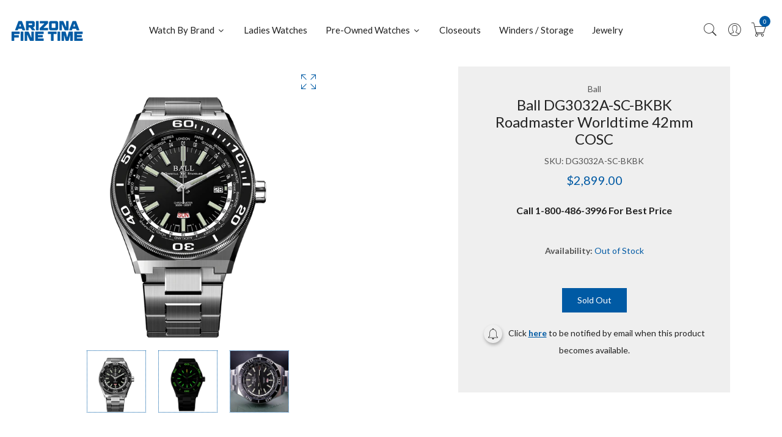

--- FILE ---
content_type: text/html; charset=utf-8
request_url: https://azfinetime.com/products/ball-dg3032a-sc-bkbk-roadmaster-worldtime-42mm-cosc
body_size: 32742
content:
  
<!doctype html>
<!--[if IE 9]> <html class="ie9 no-js supports-no-cookies" lang="en"> <![endif]-->
<!--[if (gt IE 9)|!(IE)]><!--> <html class="no-js supports-no-cookies" lang="en" > <!--<![endif]-->
  
<head>
  <!-- Basic and Helper page needs -->
  <meta charset="utf-8">
  <meta http-equiv="X-UA-Compatible" content="IE=edge">
  <meta name="viewport" content="width=device-width,initial-scale=1">
  <meta name="theme-color" content="#005aa4">
  <link rel="canonical" href="https://azfinetime.com/products/ball-dg3032a-sc-bkbk-roadmaster-worldtime-42mm-cosc"><link rel="shortcut icon" href="//azfinetime.com/cdn/shop/files/azftfavi_1_32x32.webp?v=1695094587" type="image/png" /><link rel="preconnect" href="https://cdn.shopify.com">
  <link rel="preconnect" href="https://ajax.googleapis.com/">
  <link rel="dns-prefetch" href="https://cdn.shopify.com">
  <link rel="preload" as="style" href="//azfinetime.com/cdn/shop/t/4/assets/timber.css?v=181423668373452739941695082718">
  <link rel="preload" href="https://fonts.googleapis.com/css?family=Lato:300,300i,400,400i,700,900&display=swap" as="style">
  <link rel="preload" as="style" href="//azfinetime.com/cdn/shop/t/4/assets/vendor.css?v=65460974220939110161740576043">
  
  <link rel="preload" as="style" href="//azfinetime.com/cdn/shop/t/4/assets/slick.min.css?v=23616754716107543441705683327">
  
  <link rel="preload" as="style" href="//azfinetime.com/cdn/shop/t/4/assets/style.css?v=68549555387304755731705566161"><link rel="preload" as="style" href="//azfinetime.com/cdn/shop/t/4/assets/skin-and-color.css?v=178968483978703096001707930700"><link rel="preload" href="//azfinetime.com/cdn/shop/t/4/assets/core-js.js?v=6151913508059959971695082717" as="script">
  <link rel="preload" href="//azfinetime.com/cdn/shop/t/4/assets/the-final-countdown.js?v=49086751758063431441695082718" as="script">
  <link rel="preload" href="//azfinetime.com/cdn/shop/t/4/assets/lazysizes.min.js?v=42142965883612063611695082718" as="script">
  <link rel="preload" href="//azfinetime.com/cdn/shop/t/4/assets/slick.min.js?v=63658659583029013561727479766" as="script">
  <link rel="preload" href="//azfinetime.com/cdn/shop/t/4/assets/recent-view.js?v=171679271478575830981695082718" as="script">
  <link rel="preload" href="//azfinetime.com/cdn/shop/t/4/assets/compare-product.js?v=144287425322704900951704927426" as="script"><link rel="preload" href="//azfinetime.com/cdn/shopifycloud/storefront/assets/themes_support/option_selection-b017cd28.js" as="script">
  <link rel="preload" href="//azfinetime.com/cdn/shopifycloud/storefront/assets/themes_support/api.jquery-7ab1a3a4.js" as="script">
  <link rel="preload" href="//azfinetime.com/cdn/shop/t/4/assets/cart.api.js?v=121700901269789978731695082717" as="script">
  <link rel="preload" href="//azfinetime.com/cdn/shop/t/4/assets/theme.js?v=62576906049471588731754502288" as="script">
  <link rel="preload" href="//azfinetime.com/cdn/shop/t/4/assets/fastclick.min.js?v=29723458539410922371695082717" as="script">
  <link rel="preload" href="//azfinetime.com/cdn/shop/t/4/assets/timber.js?v=81847297598941792761700016302" as="script"><!-- Title and description --><!-- Ahref Code  -->
<script src="https://analytics.ahrefs.com/analytics.js" data-key="uFnm1eM0hMkGzNc8pgGc4A" async></script>

<!--SEO  Schema  -->

<script type="application/ld+json">
{
  "@context": "https://schema.org",
  "@type": "JewelryStore",
  "name": "Arizona Fine Time",
  "image": "https://azfinetime.com/cdn/shop/files/LOGO-AZ_125x@2x.webp?v=1695095067",
  "@id": "https://azfinetime.com/cdn/shop/files/LOGO-AZ_125x@2x.webp?v=1695095067",
  "url": "https://azfinetime.com/",
  "telephone": "1-800-486-3996",
  "priceRange": "$$",
  "address": {
    "@type": "PostalAddress",
    "streetAddress": "7830 E. Gelding Drive Suite 100",
    "addressLocality": "Scottsdale",
    "addressRegion": "AZ",
    "postalCode": "85260",
    "addressCountry": "US"
  },
  "geo": {
    "@type": "GeoCoordinates",
    "latitude": 33.6154793,
    "longitude": -111.9113905
  },
  "openingHoursSpecification": [{
    "@type": "OpeningHoursSpecification",
    "dayOfWeek": [
      "Monday",
      "Tuesday",
      "Wednesday",
      "Thursday",
      "Friday"
    ],
    "opens": "09:00",
    "closes": "07:00"
  },{
    "@type": "OpeningHoursSpecification",
    "dayOfWeek": [
      "Saturday",
      "Sunday"
    ],
    "opens": "10:00",
    "closes": "05:00"
  }],
  "sameAs": [
    "https://www.facebook.com/azfinetime/",
    "https://twitter.com/azfinetime",
    "https://www.instagram.com/azfinetime",
    "https://www.youtube.com/user/azfinetime"
  ] 
}
</script>




  <!-- Air Reviews Script -->
 

    
    
    
    
  










<script>
  const AIR_REVIEWS = {};
  AIR_REVIEWS.product = {"id":8858784989459,"title":"Ball DG3032A-SC-BKBK Roadmaster Worldtime 42mm COSC","handle":"ball-dg3032a-sc-bkbk-roadmaster-worldtime-42mm-cosc","description":"\u003cp\u003e\u003cstrong\u003eLIMITED EDITION\u003c\/strong\u003e\u003cbr\u003e 1000\u003cbr\u003e \u003cstrong\u003eWEIGHT\u003c\/strong\u003e\u003cbr\u003e Approx. 190g\u003cbr\u003e \u003cstrong\u003eMOVEMENT\u003c\/strong\u003e\u003cbr\u003e Automatic caliber BALL1501-C\u003cbr\u003e Chronometer certified COSC\u003cbr\u003e \u003cstrong\u003eSIZE (CASE)\u003c\/strong\u003e\u003cbr\u003e Ø 42mm, height 14.5mm\u003cbr\u003e \u003cstrong\u003eWATER RESISTANCE\u003c\/strong\u003e\u003cbr\u003e 300m\/1000ft\u003cbr\u003e \u003cstrong\u003eANTI-MAGNETISM\u003c\/strong\u003e\u003cbr\u003e 4,800A\/m\u003cbr\u003e \u003cstrong\u003eMICRO GAS TUBES\u003c\/strong\u003e\u003cbr\u003e 15 micro gas tubes on hour, minute, second hands and dial for night reading capability\u003cbr\u003e \u003cstrong\u003eFUNCTIONS\u003c\/strong\u003e\u003cbr\u003e World time indication\u003cbr\u003e Unidirectional diving bezel illuminated by Super LumiNova\u003cbr\u003e Hours, minutes, sweep seconds, day and date\u003cbr\u003e \u003cstrong\u003eCASE MATERIAL\u003c\/strong\u003e\u003cbr\u003e Stainless steel\u003cbr\u003e Unidirectional rotating stainless steel bezel\u003cbr\u003e \u003cstrong\u003eCROWN\u003c\/strong\u003e\u003cbr\u003e Screwed-in crown\u003cbr\u003e \u003cstrong\u003eCRYSTAL\u003c\/strong\u003e\u003cbr\u003e Anti-reflective sapphire crystal\u003cbr\u003e \u003cstrong\u003eDIAL COLOR\u003c\/strong\u003e\u003cbr\u003e Black\u003cbr\u003e \u003cstrong\u003eBRACELET\u003c\/strong\u003e\u003cbr\u003e Stainless steel bracelet with folding buckle\u003cbr\u003e \u003cstrong\u003eLUG WIDTH\u003c\/strong\u003e\u003cbr\u003e 20mm\u003cbr\u003e \u003cstrong\u003eLUG TO LUG\u003c\/strong\u003e\u003cbr\u003e 48.5mm\u003c\/p\u003e","published_at":"2024-02-23T13:41:20-05:00","created_at":"2023-10-11T17:42:33-04:00","vendor":"Ball","type":"watches","tags":["ball watch","roadmaster","Watches By Brand"],"price":289900,"price_min":289900,"price_max":289900,"available":false,"price_varies":false,"compare_at_price":289900,"compare_at_price_min":289900,"compare_at_price_max":289900,"compare_at_price_varies":false,"variants":[{"id":47254302228755,"title":"Default Title","option1":"Default Title","option2":null,"option3":null,"sku":"DG3032A-SC-BKBK","requires_shipping":true,"taxable":true,"featured_image":null,"available":false,"name":"Ball DG3032A-SC-BKBK Roadmaster Worldtime 42mm COSC","public_title":null,"options":["Default Title"],"price":289900,"weight":907,"compare_at_price":289900,"inventory_management":"shopify","barcode":null,"requires_selling_plan":false,"selling_plan_allocations":[],"quantity_rule":{"min":1,"max":null,"increment":1}}],"images":["\/\/azfinetime.com\/cdn\/shop\/products\/d56df196-eb8f-5385-aac3-252499ac0496__45898.1648073722.600.600.png?v=1697060554","\/\/azfinetime.com\/cdn\/shop\/files\/DG3032A-SC-BKBK_night_front_2-700x1075.png?v=1701705396","\/\/azfinetime.com\/cdn\/shop\/files\/Screenshot2023-12-04210048.png?v=1701705666"],"featured_image":"\/\/azfinetime.com\/cdn\/shop\/products\/d56df196-eb8f-5385-aac3-252499ac0496__45898.1648073722.600.600.png?v=1697060554","options":["Title"],"media":[{"alt":null,"id":36012349522195,"position":1,"preview_image":{"aspect_ratio":0.803,"height":600,"width":482,"src":"\/\/azfinetime.com\/cdn\/shop\/products\/d56df196-eb8f-5385-aac3-252499ac0496__45898.1648073722.600.600.png?v=1697060554"},"aspect_ratio":0.803,"height":600,"media_type":"image","src":"\/\/azfinetime.com\/cdn\/shop\/products\/d56df196-eb8f-5385-aac3-252499ac0496__45898.1648073722.600.600.png?v=1697060554","width":482},{"alt":null,"id":36649999991059,"position":2,"preview_image":{"aspect_ratio":0.651,"height":1075,"width":700,"src":"\/\/azfinetime.com\/cdn\/shop\/files\/DG3032A-SC-BKBK_night_front_2-700x1075.png?v=1701705396"},"aspect_ratio":0.651,"height":1075,"media_type":"image","src":"\/\/azfinetime.com\/cdn\/shop\/files\/DG3032A-SC-BKBK_night_front_2-700x1075.png?v=1701705396","width":700},{"alt":null,"id":36650039738643,"position":3,"preview_image":{"aspect_ratio":1.026,"height":915,"width":939,"src":"\/\/azfinetime.com\/cdn\/shop\/files\/Screenshot2023-12-04210048.png?v=1701705666"},"aspect_ratio":1.026,"height":915,"media_type":"image","src":"\/\/azfinetime.com\/cdn\/shop\/files\/Screenshot2023-12-04210048.png?v=1701705666","width":939}],"requires_selling_plan":false,"selling_plan_groups":[],"content":"\u003cp\u003e\u003cstrong\u003eLIMITED EDITION\u003c\/strong\u003e\u003cbr\u003e 1000\u003cbr\u003e \u003cstrong\u003eWEIGHT\u003c\/strong\u003e\u003cbr\u003e Approx. 190g\u003cbr\u003e \u003cstrong\u003eMOVEMENT\u003c\/strong\u003e\u003cbr\u003e Automatic caliber BALL1501-C\u003cbr\u003e Chronometer certified COSC\u003cbr\u003e \u003cstrong\u003eSIZE (CASE)\u003c\/strong\u003e\u003cbr\u003e Ø 42mm, height 14.5mm\u003cbr\u003e \u003cstrong\u003eWATER RESISTANCE\u003c\/strong\u003e\u003cbr\u003e 300m\/1000ft\u003cbr\u003e \u003cstrong\u003eANTI-MAGNETISM\u003c\/strong\u003e\u003cbr\u003e 4,800A\/m\u003cbr\u003e \u003cstrong\u003eMICRO GAS TUBES\u003c\/strong\u003e\u003cbr\u003e 15 micro gas tubes on hour, minute, second hands and dial for night reading capability\u003cbr\u003e \u003cstrong\u003eFUNCTIONS\u003c\/strong\u003e\u003cbr\u003e World time indication\u003cbr\u003e Unidirectional diving bezel illuminated by Super LumiNova\u003cbr\u003e Hours, minutes, sweep seconds, day and date\u003cbr\u003e \u003cstrong\u003eCASE MATERIAL\u003c\/strong\u003e\u003cbr\u003e Stainless steel\u003cbr\u003e Unidirectional rotating stainless steel bezel\u003cbr\u003e \u003cstrong\u003eCROWN\u003c\/strong\u003e\u003cbr\u003e Screwed-in crown\u003cbr\u003e \u003cstrong\u003eCRYSTAL\u003c\/strong\u003e\u003cbr\u003e Anti-reflective sapphire crystal\u003cbr\u003e \u003cstrong\u003eDIAL COLOR\u003c\/strong\u003e\u003cbr\u003e Black\u003cbr\u003e \u003cstrong\u003eBRACELET\u003c\/strong\u003e\u003cbr\u003e Stainless steel bracelet with folding buckle\u003cbr\u003e \u003cstrong\u003eLUG WIDTH\u003c\/strong\u003e\u003cbr\u003e 20mm\u003cbr\u003e \u003cstrong\u003eLUG TO LUG\u003c\/strong\u003e\u003cbr\u003e 48.5mm\u003c\/p\u003e"};
  AIR_REVIEWS.template = "product";
  AIR_REVIEWS.collections = [];
  AIR_REVIEWS.collectionsName = [];
  AIR_REVIEWS.customer = {
    id: null,
    email: null,
    first_name: null,
    last_name: null,
  };
  
  AIR_REVIEWS.branding = true;
  AIR_REVIEWS.appBlock = true;
  AIR_REVIEWS.shopData = {};
  AIR_REVIEWS.settings = {"allReviewBlock":{"bgColor":"#ffffff","heading":"All reviews page","hideProductThumbnails":"false","maxReview":"20","onlyMedia":"false","onlyPositive":"false","selectedProduct":"","summaryBgColor":"#f8f8f8","useSimpleSummary":"false"},"createdAt":"2023-09-18T21:39:39.428Z","shopDomain":"azfinetime.myshopify.com","shopId":"4nfrzb5eJAuBYycsAzs5","reviewWidget":{"customPositionCatalog":"","showOnMobile":false,"showOnHomePage":false,"desktopPosition":"desktop-right","enablePopupReview":false,"hideNoStarRating":false,"minimumRating":"all-reviews","floatButtonLabel":"Reviews","enableSidebar":false,"mobilePosition":"mobile-left","showProductPageBlock":true,"showOnProductList":true,"floatBtnIconCustom":"","showPreview":false,"enableStarRating":true,"showCatalogPage":true,"customPositionCatalogDirection":"after","previewType":"star-rating-settings","showProductPage":true,"floatBtnBgColor":"#000000","customPositionProductDirection":"after","floatBtnIcon":"https://imgur.com/ttZVtaG.png","customPositionProduct":"","customProductContainer":"","showOnDesktop":true,"floatBtnTextColor":"#FFFFFF"},"reviewCarouselWidget":{"customPositionHomeDirection":"after","customPositionCatalog":"","showPreview":true,"carouselHeading":"See what our customers said","enableCarousel":true,"customPositionCatalogDirection":"after","hideCarouselImages":false,"customPositionProductDirection":"after","carouselHeadingColor":"#000000","carouselMinimumRating":"all-reviews","customPositionProduct":"","customPositionHome":"","showMobileNavigation":true,"hideCarouselProductName":true},"reviewPop":{"includedPages":"","popDesktopStyle":"pop-vertical","showOnMobile":true,"emptyImage":"","showReviewImage":false,"desktopPosition":"desktop-bottom-left","enabled":true,"minimumRating":"all-reviews","emptyImageCustom":"","pageShow":["index-page","collection-page","cart-page","product-page"],"excludedPages":"","showOnDesktop":true,"popMobileStyle":"pop-horizontal","mobilePosition":"mobile-horizontal-bottom","customCss":""},"generalSetting":{"sortOption":"sortlarest@feedback","amzReviewerOption":"all_reviews","enableTrashReview":true,"enableCountryFlag":false,"eligibility":"everyone","enableAggregateRating":true,"amzSortOption":"recent","autoSubmitPublish":"disabled","deleteAfterDays":15,"maxReviewImport":"20","hideReviewDate":"","amzPhotoOption":"all_contents","ratingOption":"All positive","photoOption":"all","autoTranslate":"english","amzRatingOption":"positive","isTrashFeatureEnabled":false},"reviewBlock":{"dateFormat":"mm_dd_yyyy","summaryButton":"Write a review","primaryColor":" #005aa4","isHideSummaryWhenNoReview":false,"designPreset":"modern","isShowBadgeText":true,"id":2,"inlinePosition":"below-product","buttonBorderRadius":4,"summaryHeading":"Review","boxBackgroundColor":"#F6F6F6","styleAvatar":"pastel","requiredName":true,"formatCustomerName":"full_name","displayBadge":"after-customer-name","submitTextColor":"#ffffff","shopLogoNotify":"https://firebasestorage.googleapis.com/v0/b/air-reviews.appspot.com/o/logo%2FlogoNotify%2F4nfrzb5eJAuBYycsAzs5%2F1710533566380-logo-az_125x%402x.jpg?alt=media&token=62b017c5-2fcc-4949-9e70-df39b15ce487","badgeIconType":"badge-circle","starColorType":"single-color","cardBackgroundColor":"#FFFFFF","buttonBackgroundColor":"#EDEDED","hasPolicy":true,"submitButtonColor":"#166CE1","twoStarColor":"#E67F22","customPosition":".shopify-payment-button","fiveStarColor":"#16A086","preset":2,"oneStarColor":"#E84C3D","threeStarColor":"#F1C40F","buttonTextColor":" #005aa4","isPrioritizeImageReviews":false,"customPositionDirection":"after","policy":"By submitting, I acknowledge the Privacy and that my reviews will be publicly posted and shared online","emptyStarColor":"#BFBFBF","customCss":"","starIconType":"trustpilot-slim","badgeColor":"#2C6ECB","backgroundColor":"#EDEDED","headingColor":"#000000","customerNameColor":"#202223","singleStarColor":" #005aa4","contentColor":"#6D7175","layout":"grid","enabledVariant":false,"storeLogo":"","advancedSetting":true,"fourStarColor":"#27AE61","requiredEmail":false,"secondaryColor":"#383838","font":"Inter","isEnableBadge":true},"allReviewsPage":[{"lastName":"","images":[],"notHelpful":0,"variants":[],"source":"Writed by customer","content":"The best watch . Elegant look . Beautiful shape. Attractive colour . Must have one","products":[{"image":"https://cdn.shopify.com/s/files/1/0806/5931/7011/products/e2925513-8743-53ac-80de-b8412050b09f__74881.1655245610.600.600.png?v=1697059288","productLink":"https://azfinetime.myshopify.com/products/g-shock-gab2100c-9a-casioak-bluetooth-solar-yellow","title":"G-Shock GAB2100C-9A Bluetooth Solar Yellow"}],"firstName":"Zohaib Ahmed ","createdAt":"2024-03-15T14:59:04.189Z","rate":5,"productIds":[8858724958483],"countryCode":"PK","hasImages":false,"shopDomain":"azfinetime.myshopify.com","helpful":0,"verifyBuyer":false,"status":"approved","pinned":false,"isFeatured":false,"id":"1dhThSDIDv1szrHbDvn4","isProductExists":true,"statusBeforeTrash":"disapproved","product":{"image":"https://cdn.shopify.com/s/files/1/0806/5931/7011/products/e2925513-8743-53ac-80de-b8412050b09f__74881.1655245610.600.600.png?v=1697059288","productLink":"https://azfinetime.myshopify.com/products/g-shock-gab2100c-9a-casioak-bluetooth-solar-yellow","title":"G-Shock GAB2100C-9A Bluetooth Solar Yellow"},"productId":8858724958483},{"lastName":"","images":[],"notHelpful":0,"variants":[],"source":"Writed by customer","content":"Watch was delivered 31 Jan.  It was a couple of seconds off and wrong location.  Got that changed in a few minutes and has been perfect since.  I have 3 Citizen atomic watches going back 16 years and all are still running w/o maintenance.  Eco Drive, long power cell life plus a well proven (and positioned) gear train put this Citizen at the top.\nI like the dial which I think will do a better job converting light to power.  The titanium treatment on the case dresses up the appearance.  The question is how well it will hold up. I now have 65 watches in my collection.  This one must be the lightest and it is fast to respond to commands.  I’m one happy WIS.","products":[{"image":"https://cdn.shopify.com/s/files/1/0806/5931/7011/files/161bb179-e288-5df7-a20f-b215241cb4a1__13004.1698267127.png?v=1698347238","productLink":"https://azfinetime.myshopify.com/products/citizen-cc4055-14h-attesa-act-line-gps-satellite-wave","title":"Citizen CC4055-14H Attesa ACT Line GPS Satellite Wave"}],"firstName":"John Eyer","createdAt":"2024-02-14T01:25:14.242Z","rate":5,"productIds":[8907730714899],"countryCode":"US","hasImages":false,"shopDomain":"azfinetime.myshopify.com","helpful":0,"verifyBuyer":false,"status":"approved","pinned":false,"isFeatured":false,"id":"As82ROdGG4tEcSEOsDgU","isProductExists":true,"statusBeforeTrash":"disapproved","product":{"image":"https://cdn.shopify.com/s/files/1/0806/5931/7011/files/161bb179-e288-5df7-a20f-b215241cb4a1__13004.1698267127.png?v=1698347238","productLink":"https://azfinetime.myshopify.com/products/citizen-cc4055-14h-attesa-act-line-gps-satellite-wave","title":"Citizen CC4055-14H Attesa ACT Line GPS Satellite Wave"},"productId":8907730714899},{"lastName":"","images":[],"notHelpful":0,"variants":[],"source":"Writed by customer","content":"If you’re a G Shock fan, you need to consider stepping up to this series.  You’ll be surprised at the level of quality.   Buy it from Arizona Fine Time. You won’t find a better deal or dealer.","products":[{"image":"https://cdn.shopify.com/s/files/1/0806/5931/7011/products/62a44c84-26d0-59b5-bf8b-1cf13bc7584f__95244.1653086617.600.600.png?v=1697059665","productLink":"https://azfinetime.myshopify.com/products/g-shock-mtgb3000b-1a-mt-g-dual-core-guard-metal-black","title":"G-Shock MTGB3000B-1A MT-G Dual Core Guard Metal Black"}],"firstName":"WeBe","createdAt":"2024-01-17T21:06:37.870Z","rate":5,"productIds":[8858741309715],"countryCode":"US","hasImages":false,"shopDomain":"azfinetime.myshopify.com","helpful":0,"verifyBuyer":false,"status":"approved","pinned":false,"isFeatured":false,"id":"FhfxC7Jn4YlP4Z9cKrq5","isProductExists":true,"statusBeforeTrash":"disapproved","product":{"image":"https://cdn.shopify.com/s/files/1/0806/5931/7011/products/62a44c84-26d0-59b5-bf8b-1cf13bc7584f__95244.1653086617.600.600.png?v=1697059665","productLink":"https://azfinetime.myshopify.com/products/g-shock-mtgb3000b-1a-mt-g-dual-core-guard-metal-black","title":"G-Shock MTGB3000B-1A MT-G Dual Core Guard Metal Black"},"productId":8858741309715},{"lastName":"","images":[],"notHelpful":0,"variants":[],"source":"Writed by customer","content":"Outstanding quality and ultra-cool look from G-Shock. I highly recommend this model. Super value!","products":[{"image":"https://cdn.shopify.com/s/files/1/0806/5931/7011/files/1c5e4e4a-84b9-5e9b-b2b3-da5c3c6a91dd__61383.1698275860.png?v=1698347072","productLink":"https://azfinetime.myshopify.com/products/g-shock-gmb2100bpc-1a-full-metal-spectrum-rainbow-black-octagon","title":"G-Shock GMB2100BPC-1A Full Metal Spectrum Rainbow Black Octagon"}],"firstName":"Lawrence Purczynski","createdAt":"2024-01-16T01:48:15.187Z","rate":5,"productIds":[8907729240339],"countryCode":"US","hasImages":false,"shopDomain":"azfinetime.myshopify.com","helpful":0,"verifyBuyer":false,"status":"approved","pinned":false,"isFeatured":false,"id":"QqISiIEI5rvPYM9KLKCb","isProductExists":true,"statusBeforeTrash":"disapproved","product":{"image":"https://cdn.shopify.com/s/files/1/0806/5931/7011/files/1c5e4e4a-84b9-5e9b-b2b3-da5c3c6a91dd__61383.1698275860.png?v=1698347072","productLink":"https://azfinetime.myshopify.com/products/g-shock-gmb2100bpc-1a-full-metal-spectrum-rainbow-black-octagon","title":"G-Shock GMB2100BPC-1A Full Metal Spectrum Rainbow Black Octagon"},"productId":8907729240339},{"lastName":"","images":[],"notHelpful":0,"source":"Written by guest","content":"Awesome Watch!! Big Fan of Prospex","products":[{"image":"https://cdn.shopify.com/s/files/1/0806/5931/7011/products/SNR033J1__70534.1680109068.600.600.png?v=1697070203","productLink":"https://azfinetime.myshopify.com/products/seiko-prospex-spring-drive-snr033","title":"Seiko Prospex LX COLLECTION SNR033"}],"firstName":"Alan Ivy","createdAt":"2024-01-03T14:46:26.328Z","productIds":[8859241808147],"countryCode":"PK","hasImages":false,"shopDomain":"azfinetime.myshopify.com","helpful":0,"verifyBuyer":false,"status":"approved","product":{"image":"https://cdn.shopify.com/s/files/1/0806/5931/7011/products/SNR033J1__70534.1680109068.600.600.png?v=1697070203","productLink":"https://azfinetime.myshopify.com/products/seiko-prospex-spring-drive-snr033","title":"Seiko Prospex LX COLLECTION SNR033"},"productId":8859241808147,"rate":5,"generalSetting":{"sortOption":"sortlarest@feedback","amzReviewerOption":"all_reviews","enableTrashReview":true,"enableCountryFlag":false,"eligibility":"everyone","enableAggregateRating":true,"amzSortOption":"recent","autoSubmitPublish":"disabled","deleteAfterDays":15,"maxReviewImport":"20","hideReviewDate":"","amzPhotoOption":"all_contents","ratingOption":"All positive","photoOption":"all","autoTranslate":"english","amzRatingOption":"positive"},"pinned":false,"isFeatured":false,"id":"qVWpV4gPwDOqQPaim0xl","isProductExists":true,"statusBeforeTrash":"disapproved"}],"popReviews":[{"lastName":"","images":[],"notHelpful":0,"variants":[],"source":"Writed by customer","content":"The best watch . Elegant look . Beautiful shape. Attractive colour . Must have one","products":[{"image":"https://cdn.shopify.com/s/files/1/0806/5931/7011/products/e2925513-8743-53ac-80de-b8412050b09f__74881.1655245610.600.600.png?v=1697059288","productLink":"https://azfinetime.myshopify.com/products/g-shock-gab2100c-9a-casioak-bluetooth-solar-yellow","title":"G-Shock GAB2100C-9A Bluetooth Solar Yellow"}],"firstName":"Zohaib Ahmed ","createdAt":"2024-03-15T14:59:04.189Z","rate":5,"productIds":[8858724958483],"countryCode":"PK","hasImages":false,"shopDomain":"azfinetime.myshopify.com","helpful":0,"verifyBuyer":false,"status":"approved","pinned":false,"isFeatured":false,"id":"1dhThSDIDv1szrHbDvn4","isProductExists":true,"statusBeforeTrash":"disapproved","product":{"image":"https://cdn.shopify.com/s/files/1/0806/5931/7011/products/e2925513-8743-53ac-80de-b8412050b09f__74881.1655245610.600.600.png?v=1697059288","productLink":"https://azfinetime.myshopify.com/products/g-shock-gab2100c-9a-casioak-bluetooth-solar-yellow","title":"G-Shock GAB2100C-9A Bluetooth Solar Yellow"},"productId":8858724958483},{"lastName":"","images":[],"notHelpful":0,"variants":[],"source":"Writed by customer","content":"Watch was delivered 31 Jan.  It was a couple of seconds off and wrong location.  Got that changed in a few minutes and has been perfect since.  I have 3 Citizen atomic watches going back 16 years and all are still running w/o maintenance.  Eco Drive, long power cell life plus a well proven (and positioned) gear train put this Citizen at the top.\nI like the dial which I think will do a better job converting light to power.  The titanium treatment on the case dresses up the appearance.  The question is how well it will hold up. I now have 65 watches in my collection.  This one must be the lightest and it is fast to respond to commands.  I’m one happy WIS.","products":[{"image":"https://cdn.shopify.com/s/files/1/0806/5931/7011/files/161bb179-e288-5df7-a20f-b215241cb4a1__13004.1698267127.png?v=1698347238","productLink":"https://azfinetime.myshopify.com/products/citizen-cc4055-14h-attesa-act-line-gps-satellite-wave","title":"Citizen CC4055-14H Attesa ACT Line GPS Satellite Wave"}],"firstName":"John Eyer","createdAt":"2024-02-14T01:25:14.242Z","rate":5,"productIds":[8907730714899],"countryCode":"US","hasImages":false,"shopDomain":"azfinetime.myshopify.com","helpful":0,"verifyBuyer":false,"status":"approved","pinned":false,"isFeatured":false,"id":"As82ROdGG4tEcSEOsDgU","isProductExists":true,"statusBeforeTrash":"disapproved","product":{"image":"https://cdn.shopify.com/s/files/1/0806/5931/7011/files/161bb179-e288-5df7-a20f-b215241cb4a1__13004.1698267127.png?v=1698347238","productLink":"https://azfinetime.myshopify.com/products/citizen-cc4055-14h-attesa-act-line-gps-satellite-wave","title":"Citizen CC4055-14H Attesa ACT Line GPS Satellite Wave"},"productId":8907730714899},{"lastName":"","images":[],"notHelpful":0,"variants":[],"source":"Writed by customer","content":"If you’re a G Shock fan, you need to consider stepping up to this series.  You’ll be surprised at the level of quality.   Buy it from Arizona Fine Time. You won’t find a better deal or dealer.","products":[{"image":"https://cdn.shopify.com/s/files/1/0806/5931/7011/products/62a44c84-26d0-59b5-bf8b-1cf13bc7584f__95244.1653086617.600.600.png?v=1697059665","productLink":"https://azfinetime.myshopify.com/products/g-shock-mtgb3000b-1a-mt-g-dual-core-guard-metal-black","title":"G-Shock MTGB3000B-1A MT-G Dual Core Guard Metal Black"}],"firstName":"WeBe","createdAt":"2024-01-17T21:06:37.870Z","rate":5,"productIds":[8858741309715],"countryCode":"US","hasImages":false,"shopDomain":"azfinetime.myshopify.com","helpful":0,"verifyBuyer":false,"status":"approved","pinned":false,"isFeatured":false,"id":"FhfxC7Jn4YlP4Z9cKrq5","isProductExists":true,"statusBeforeTrash":"disapproved","product":{"image":"https://cdn.shopify.com/s/files/1/0806/5931/7011/products/62a44c84-26d0-59b5-bf8b-1cf13bc7584f__95244.1653086617.600.600.png?v=1697059665","productLink":"https://azfinetime.myshopify.com/products/g-shock-mtgb3000b-1a-mt-g-dual-core-guard-metal-black","title":"G-Shock MTGB3000B-1A MT-G Dual Core Guard Metal Black"},"productId":8858741309715},{"lastName":"","images":[],"notHelpful":0,"variants":[],"source":"Writed by customer","content":"Outstanding quality and ultra-cool look from G-Shock. I highly recommend this model. Super value!","products":[{"image":"https://cdn.shopify.com/s/files/1/0806/5931/7011/files/1c5e4e4a-84b9-5e9b-b2b3-da5c3c6a91dd__61383.1698275860.png?v=1698347072","productLink":"https://azfinetime.myshopify.com/products/g-shock-gmb2100bpc-1a-full-metal-spectrum-rainbow-black-octagon","title":"G-Shock GMB2100BPC-1A Full Metal Spectrum Rainbow Black Octagon"}],"firstName":"Lawrence Purczynski","createdAt":"2024-01-16T01:48:15.187Z","rate":5,"productIds":[8907729240339],"countryCode":"US","hasImages":false,"shopDomain":"azfinetime.myshopify.com","helpful":0,"verifyBuyer":false,"status":"approved","pinned":false,"isFeatured":false,"id":"QqISiIEI5rvPYM9KLKCb","isProductExists":true,"statusBeforeTrash":"disapproved","product":{"image":"https://cdn.shopify.com/s/files/1/0806/5931/7011/files/1c5e4e4a-84b9-5e9b-b2b3-da5c3c6a91dd__61383.1698275860.png?v=1698347072","productLink":"https://azfinetime.myshopify.com/products/g-shock-gmb2100bpc-1a-full-metal-spectrum-rainbow-black-octagon","title":"G-Shock GMB2100BPC-1A Full Metal Spectrum Rainbow Black Octagon"},"productId":8907729240339},{"lastName":"","images":[],"notHelpful":0,"source":"Written by guest","content":"Awesome Watch!! Big Fan of Prospex","products":[{"image":"https://cdn.shopify.com/s/files/1/0806/5931/7011/products/SNR033J1__70534.1680109068.600.600.png?v=1697070203","productLink":"https://azfinetime.myshopify.com/products/seiko-prospex-spring-drive-snr033","title":"Seiko Prospex LX COLLECTION SNR033"}],"firstName":"Alan Ivy","createdAt":"2024-01-03T14:46:26.328Z","productIds":[8859241808147],"countryCode":"PK","hasImages":false,"shopDomain":"azfinetime.myshopify.com","helpful":0,"verifyBuyer":false,"status":"approved","product":{"image":"https://cdn.shopify.com/s/files/1/0806/5931/7011/products/SNR033J1__70534.1680109068.600.600.png?v=1697070203","productLink":"https://azfinetime.myshopify.com/products/seiko-prospex-spring-drive-snr033","title":"Seiko Prospex LX COLLECTION SNR033"},"productId":8859241808147,"rate":5,"generalSetting":{"sortOption":"sortlarest@feedback","amzReviewerOption":"all_reviews","enableTrashReview":true,"enableCountryFlag":false,"eligibility":"everyone","enableAggregateRating":true,"amzSortOption":"recent","autoSubmitPublish":"disabled","deleteAfterDays":15,"maxReviewImport":"20","hideReviewDate":"","amzPhotoOption":"all_contents","ratingOption":"All positive","photoOption":"all","autoTranslate":"english","amzRatingOption":"positive"},"pinned":false,"isFeatured":false,"id":"qVWpV4gPwDOqQPaim0xl","isProductExists":true,"statusBeforeTrash":"disapproved"}],"carouselReviews":[{"lastName":"","images":[],"notHelpful":0,"variants":[],"source":"Writed by customer","content":"The best watch . Elegant look . Beautiful shape. Attractive colour . Must have one","products":[{"image":"https://cdn.shopify.com/s/files/1/0806/5931/7011/products/e2925513-8743-53ac-80de-b8412050b09f__74881.1655245610.600.600.png?v=1697059288","productLink":"https://azfinetime.myshopify.com/products/g-shock-gab2100c-9a-casioak-bluetooth-solar-yellow","title":"G-Shock GAB2100C-9A Bluetooth Solar Yellow"}],"firstName":"Zohaib Ahmed ","createdAt":"2024-03-15T14:59:04.189Z","rate":5,"productIds":[8858724958483],"countryCode":"PK","hasImages":false,"shopDomain":"azfinetime.myshopify.com","helpful":0,"verifyBuyer":false,"status":"approved","pinned":false,"isFeatured":false,"id":"1dhThSDIDv1szrHbDvn4","isProductExists":true,"statusBeforeTrash":"disapproved","product":{"image":"https://cdn.shopify.com/s/files/1/0806/5931/7011/products/e2925513-8743-53ac-80de-b8412050b09f__74881.1655245610.600.600.png?v=1697059288","productLink":"https://azfinetime.myshopify.com/products/g-shock-gab2100c-9a-casioak-bluetooth-solar-yellow","title":"G-Shock GAB2100C-9A Bluetooth Solar Yellow"},"productId":8858724958483},{"lastName":"","images":[],"notHelpful":0,"variants":[],"source":"Writed by customer","content":"Watch was delivered 31 Jan.  It was a couple of seconds off and wrong location.  Got that changed in a few minutes and has been perfect since.  I have 3 Citizen atomic watches going back 16 years and all are still running w/o maintenance.  Eco Drive, long power cell life plus a well proven (and positioned) gear train put this Citizen at the top.\nI like the dial which I think will do a better job converting light to power.  The titanium treatment on the case dresses up the appearance.  The question is how well it will hold up. I now have 65 watches in my collection.  This one must be the lightest and it is fast to respond to commands.  I’m one happy WIS.","products":[{"image":"https://cdn.shopify.com/s/files/1/0806/5931/7011/files/161bb179-e288-5df7-a20f-b215241cb4a1__13004.1698267127.png?v=1698347238","productLink":"https://azfinetime.myshopify.com/products/citizen-cc4055-14h-attesa-act-line-gps-satellite-wave","title":"Citizen CC4055-14H Attesa ACT Line GPS Satellite Wave"}],"firstName":"John Eyer","createdAt":"2024-02-14T01:25:14.242Z","rate":5,"productIds":[8907730714899],"countryCode":"US","hasImages":false,"shopDomain":"azfinetime.myshopify.com","helpful":0,"verifyBuyer":false,"status":"approved","pinned":false,"isFeatured":false,"id":"As82ROdGG4tEcSEOsDgU","isProductExists":true,"statusBeforeTrash":"disapproved","product":{"image":"https://cdn.shopify.com/s/files/1/0806/5931/7011/files/161bb179-e288-5df7-a20f-b215241cb4a1__13004.1698267127.png?v=1698347238","productLink":"https://azfinetime.myshopify.com/products/citizen-cc4055-14h-attesa-act-line-gps-satellite-wave","title":"Citizen CC4055-14H Attesa ACT Line GPS Satellite Wave"},"productId":8907730714899},{"lastName":"","images":[],"notHelpful":0,"variants":[],"source":"Writed by customer","content":"If you’re a G Shock fan, you need to consider stepping up to this series.  You’ll be surprised at the level of quality.   Buy it from Arizona Fine Time. You won’t find a better deal or dealer.","products":[{"image":"https://cdn.shopify.com/s/files/1/0806/5931/7011/products/62a44c84-26d0-59b5-bf8b-1cf13bc7584f__95244.1653086617.600.600.png?v=1697059665","productLink":"https://azfinetime.myshopify.com/products/g-shock-mtgb3000b-1a-mt-g-dual-core-guard-metal-black","title":"G-Shock MTGB3000B-1A MT-G Dual Core Guard Metal Black"}],"firstName":"WeBe","createdAt":"2024-01-17T21:06:37.870Z","rate":5,"productIds":[8858741309715],"countryCode":"US","hasImages":false,"shopDomain":"azfinetime.myshopify.com","helpful":0,"verifyBuyer":false,"status":"approved","pinned":false,"isFeatured":false,"id":"FhfxC7Jn4YlP4Z9cKrq5","isProductExists":true,"statusBeforeTrash":"disapproved","product":{"image":"https://cdn.shopify.com/s/files/1/0806/5931/7011/products/62a44c84-26d0-59b5-bf8b-1cf13bc7584f__95244.1653086617.600.600.png?v=1697059665","productLink":"https://azfinetime.myshopify.com/products/g-shock-mtgb3000b-1a-mt-g-dual-core-guard-metal-black","title":"G-Shock MTGB3000B-1A MT-G Dual Core Guard Metal Black"},"productId":8858741309715},{"lastName":"","images":[],"notHelpful":0,"variants":[],"source":"Writed by customer","content":"Outstanding quality and ultra-cool look from G-Shock. I highly recommend this model. Super value!","products":[{"image":"https://cdn.shopify.com/s/files/1/0806/5931/7011/files/1c5e4e4a-84b9-5e9b-b2b3-da5c3c6a91dd__61383.1698275860.png?v=1698347072","productLink":"https://azfinetime.myshopify.com/products/g-shock-gmb2100bpc-1a-full-metal-spectrum-rainbow-black-octagon","title":"G-Shock GMB2100BPC-1A Full Metal Spectrum Rainbow Black Octagon"}],"firstName":"Lawrence Purczynski","createdAt":"2024-01-16T01:48:15.187Z","rate":5,"productIds":[8907729240339],"countryCode":"US","hasImages":false,"shopDomain":"azfinetime.myshopify.com","helpful":0,"verifyBuyer":false,"status":"approved","pinned":false,"isFeatured":false,"id":"QqISiIEI5rvPYM9KLKCb","isProductExists":true,"statusBeforeTrash":"disapproved","product":{"image":"https://cdn.shopify.com/s/files/1/0806/5931/7011/files/1c5e4e4a-84b9-5e9b-b2b3-da5c3c6a91dd__61383.1698275860.png?v=1698347072","productLink":"https://azfinetime.myshopify.com/products/g-shock-gmb2100bpc-1a-full-metal-spectrum-rainbow-black-octagon","title":"G-Shock GMB2100BPC-1A Full Metal Spectrum Rainbow Black Octagon"},"productId":8907729240339},{"lastName":"","images":[],"notHelpful":0,"source":"Written by guest","content":"Awesome Watch!! Big Fan of Prospex","products":[{"image":"https://cdn.shopify.com/s/files/1/0806/5931/7011/products/SNR033J1__70534.1680109068.600.600.png?v=1697070203","productLink":"https://azfinetime.myshopify.com/products/seiko-prospex-spring-drive-snr033","title":"Seiko Prospex LX COLLECTION SNR033"}],"firstName":"Alan Ivy","createdAt":"2024-01-03T14:46:26.328Z","productIds":[8859241808147],"countryCode":"PK","hasImages":false,"shopDomain":"azfinetime.myshopify.com","helpful":0,"verifyBuyer":false,"status":"approved","product":{"image":"https://cdn.shopify.com/s/files/1/0806/5931/7011/products/SNR033J1__70534.1680109068.600.600.png?v=1697070203","productLink":"https://azfinetime.myshopify.com/products/seiko-prospex-spring-drive-snr033","title":"Seiko Prospex LX COLLECTION SNR033"},"productId":8859241808147,"rate":5,"generalSetting":{"sortOption":"sortlarest@feedback","amzReviewerOption":"all_reviews","enableTrashReview":true,"enableCountryFlag":false,"eligibility":"everyone","enableAggregateRating":true,"amzSortOption":"recent","autoSubmitPublish":"disabled","deleteAfterDays":15,"maxReviewImport":"20","hideReviewDate":"","amzPhotoOption":"all_contents","ratingOption":"All positive","photoOption":"all","autoTranslate":"english","amzRatingOption":"positive"},"pinned":false,"isFeatured":false,"id":"qVWpV4gPwDOqQPaim0xl","isProductExists":true,"statusBeforeTrash":"disapproved"}],"submitForm":{"isUseDynamicQuestion":true},"hasNextAllReviewsPage":false,"currency":"USD"};
  AIR_REVIEWS.hasStorefrontToken = true;
  AIR_REVIEWS.translations = {"review":"review","reviews":"reviews","Review":"Review","Reviews":"Reviews","Rating":"Rating","See more":"See more","See less":"See less","Recent":"Recent","Highest":"Highest","Lowest":"Lowest","Load more":"Load more","No review yet, lead the way and share your thoughts":"No review yet, lead the way and share your thoughts","How do you like this item?":"How do you like this item?","Excellent":"Excellent","Good":"Good","Medium":"Medium","Poor":"Poor","Very Bad":"Very Bad","Share your thoughts":"Share your thoughts","Write your feedback":"Write your feedback","Your Information":"Your Information","Your Name":"Your Name","Email":"Email","This is a required field":"This is a required field","Send":"Send","You have reached the file upload limit":"You have reached the file upload limit","Email field is invalid":"Email field is invalid","Review with media":"Review with media","Our reviews":"Our reviews","Accepts .gif, .jpg, .png and 5MB limit":"Accepts .gif, .jpg, .png and 5MB limit","Be the first to write a review":"Be the first to write a review","Submit":"Submit","Submitted":"Submitted","Click to review":"Click to review","Tap to review":"Tap to review","Name":"Name","Thank you for your feedback":"Thank you for your feedback","Invalid file type":"Invalid file type","accepted file types: .gif, .jpg, .png.":"accepted file types: .gif, .jpg, .png.","Invalid file size":"Invalid file size","image size should not be more than 5MB.":"image size should not be more than 5MB.","Your Email":"Your Email","Next":"Next","Verified":"Verified","Page":"Page","Store replied":"Store replied","No reviews yet, lead the way and share your thoughts":"No reviews yet, lead the way and share your thoughts","No reviews with photo yet, Be the first to write a review with a photo":"No reviews with photo yet, Be the first to write a review with a photo","Before":"Before","After":"After","Updated on":"Updated on","Reason to edit":"Reason to edit","Reviewed by verified customer":"Reviewed by verified customer","Add files":"Add files","No review with photo yet, Be the first to write a review with a photo":"No review with photo yet, Be the first to write a review with a photo","Submit your information":"Submit your information","Thank you for your information!":"Thank you for your information!","By submitting, I acknowledge the Privacy and that my reviews will be publicly posted and shared online":"By submitting, I acknowledge the Privacy and that my reviews will be publicly posted and shared online","Choose variant":"Choose variant","Cancel":"Cancel","Thank you":"Thank you","Apply discount":"Apply discount","Your review was submitted":"Your review was submitted","We have sent you a discount code email for {{discount_value}} OFF your next purchase!":"We have sent you a discount code email for {{discount_value}} OFF your next purchase!","Use the following discount code for {{discount_value}} OFF your next purchase!":"Use the following discount code for {{discount_value}} OFF your next purchase!","We'll also send it by email":"We'll also send it by email","Congratulations! Submit your review and get {{discount_value}} OFF discount!":"Congratulations! Submit your review and get {{discount_value}} OFF discount!","Tell us about your reviews":"Tell us about your reviews","Feedback":"Feedback","Enter your name":"Enter your name","Enter your email":"Enter your email","rating":"rating","ratings":"ratings","Product Rating":"Product Rating","What did you think...?":"What did you think...?","Other products:":"Other products:","Shop now":"Shop now","Unsubscribe here":"Unsubscribe here","See all":"See all","See what our customers said":"See what our customers said","Reviews heading":"Reviews","Our Reviews":"Our Reviews","Powered By":"Powered By","This email was sent by Avada on behalf of":"This email was sent by Avada on behalf of","Only verified buyers can review this product":"Only verified buyers can review this product","Show more reviews":"Show more reviews","No reviews yet":"No reviews yet"};
  AIR_REVIEWS.productReview = {"reviews":[],"hasPre":false,"hasNext":false,"reviewSummary":{"id":"0pupiwW8dS2zDkZGAbHe","shopId":"4nfrzb5eJAuBYycsAzs5","productId":8858784989459,"createdAt":"2023-10-11T21:42:35.928Z","five_star":{"approved":0,"disapproved":0,"pending":0},"four_star":{"approved":0,"disapproved":0,"pending":0},"three_star":{"approved":0,"disapproved":0,"pending":0},"two_star":{"approved":0,"disapproved":0,"pending":0},"one_star":{"approved":0,"disapproved":0,"pending":0}}};
  AIR_REVIEWS.shopLogo = null;
</script>

  <!-- /Air Reviews Script -->

<title>Ball DG3032A-SC-BKBK Roadmaster Worldtime 42mm COSC

&ndash; Arizona Fine Time
</title><meta name="description" content="LIMITED EDITION 1000 WEIGHT Approx. 190g MOVEMENT Automatic caliber BALL1501-C Chronometer certified COSC SIZE (CASE) Ø 42mm, height 14.5mm WATER RESISTANCE 300m/1000ft ANTI-MAGNETISM 4,800A/m MICRO GAS TUBES 15 micro gas tubes on hour, minute, second hands and dial for night reading capability FUNCTIONS World time ind"><!-- Helpers --><!-- /snippets/social-meta-tags.liquid -->


  <meta property="og:type" content="product">
  <meta property="og:title" content="Ball DG3032A-SC-BKBK Roadmaster Worldtime 42mm COSC">
  
    <meta property="og:image" content="http://azfinetime.com/cdn/shop/files/Screenshot2023-12-04210048_grande.png?v=1701705666">
    <meta property="og:image:secure_url" content="https://azfinetime.com/cdn/shop/files/Screenshot2023-12-04210048_grande.png?v=1701705666">
  
    <meta property="og:image" content="http://azfinetime.com/cdn/shop/files/DG3032A-SC-BKBK_night_front_2-700x1075_grande.png?v=1701705396">
    <meta property="og:image:secure_url" content="https://azfinetime.com/cdn/shop/files/DG3032A-SC-BKBK_night_front_2-700x1075_grande.png?v=1701705396">
  
    <meta property="og:image" content="http://azfinetime.com/cdn/shop/products/d56df196-eb8f-5385-aac3-252499ac0496__45898.1648073722.600.600_grande.png?v=1697060554">
    <meta property="og:image:secure_url" content="https://azfinetime.com/cdn/shop/products/d56df196-eb8f-5385-aac3-252499ac0496__45898.1648073722.600.600_grande.png?v=1697060554">
  
  <meta property="og:description" content="LIMITED EDITION 1000 WEIGHT Approx. 190g MOVEMENT Automatic caliber BALL1501-C Chronometer certified COSC SIZE (CASE) Ø 42mm, height 14.5mm WATER RESISTANCE 300m/1000ft ANTI-MAGNETISM 4,800A/m MICRO GAS TUBES 15 micro gas tubes on hour, minute, second hands and dial for night reading capability FUNCTIONS World time indication Unidirectional diving bezel illuminated by Super LumiNova Hours, minutes, sweep seconds, day and date CASE MATERIAL Stainless steel Unidirectional rotating stainless steel bezel CROWN Screwed-in crown CRYSTAL Anti-reflective sapphire crystal DIAL COLOR Black BRACELET Stainless steel bracelet with folding buckle LUG WIDTH 20mm LUG TO LUG 48.5mm">
  <meta property="og:price:amount" content="2,899.00">
  <meta property="og:price:currency" content="USD">

<meta property="og:url" content="https://azfinetime.com/products/ball-dg3032a-sc-bkbk-roadmaster-worldtime-42mm-cosc">
<meta property="og:site_name" content="Arizona Fine Time">




  <meta name="twitter:card" content="summary">


  <meta name="twitter:title" content="Ball DG3032A-SC-BKBK Roadmaster Worldtime 42mm COSC">
  <meta name="twitter:description" content="LIMITED EDITION 1000 WEIGHT Approx. 190g MOVEMENT Automatic caliber BALL1501-C Chronometer certified COSC SIZE (CASE) Ø 42mm, height 14.5mm WATER RESISTANCE 300m/1000ft ANTI-MAGNETISM 4,800A/m MICRO G">
  <meta name="twitter:image" content="https://azfinetime.com/cdn/shop/products/d56df196-eb8f-5385-aac3-252499ac0496__45898.1648073722.600.600_grande.png?v=1697060554">
  <meta name="twitter:image:width" content="600">
  <meta name="twitter:image:height" content="600">

<!-- CSS --><link href="//azfinetime.com/cdn/shop/t/4/assets/timber.css?v=181423668373452739941695082718" rel="stylesheet" type="text/css" media="all" />
<!-- google fonts -->
<link href="https://fonts.googleapis.com/css?family=Lato:300,300i,400,400i,700,900&display=swap" rel="stylesheet">
<!-- Put all third-party CSS files in the vendor.css file and minify the files -->
<link href="//azfinetime.com/cdn/shop/t/4/assets/vendor.css?v=65460974220939110161740576043" rel="stylesheet" type="text/css" media="all" />
<link href="//azfinetime.com/cdn/shop/t/4/assets/slick.min.css?v=23616754716107543441705683327" rel="stylesheet" type="text/css" media="all" />
<!-- Link your style.css and responsive.css files below -->
<link href="//azfinetime.com/cdn/shop/t/4/assets/style.css?v=68549555387304755731705566161" rel="stylesheet" type="text/css" media="all" />
<!-- Make all your dynamic CSS and Color calls here -->
<link href="//azfinetime.com/cdn/shop/t/4/assets/skin-and-color.css?v=178968483978703096001707930700" rel="stylesheet" type="text/css" media="all" />

  <!-- Header hook for plugins -->
  <script>window.performance && window.performance.mark && window.performance.mark('shopify.content_for_header.start');</script><meta name="google-site-verification" content="ZlZFkHPqVzlW4FK63uSvvtux1K3o2jsSJXSDSM6cEZs">
<meta id="shopify-digital-wallet" name="shopify-digital-wallet" content="/80659317011/digital_wallets/dialog">
<meta name="shopify-checkout-api-token" content="5d6172d50d6da99c3955d7220fdc692a">
<meta id="in-context-paypal-metadata" data-shop-id="80659317011" data-venmo-supported="false" data-environment="production" data-locale="en_US" data-paypal-v4="true" data-currency="USD">
<link rel="alternate" type="application/json+oembed" href="https://azfinetime.com/products/ball-dg3032a-sc-bkbk-roadmaster-worldtime-42mm-cosc.oembed">
<script async="async" src="/checkouts/internal/preloads.js?locale=en-US"></script>
<link rel="preconnect" href="https://shop.app" crossorigin="anonymous">
<script async="async" src="https://shop.app/checkouts/internal/preloads.js?locale=en-US&shop_id=80659317011" crossorigin="anonymous"></script>
<script id="apple-pay-shop-capabilities" type="application/json">{"shopId":80659317011,"countryCode":"US","currencyCode":"USD","merchantCapabilities":["supports3DS"],"merchantId":"gid:\/\/shopify\/Shop\/80659317011","merchantName":"Arizona Fine Time","requiredBillingContactFields":["postalAddress","email"],"requiredShippingContactFields":["postalAddress","email"],"shippingType":"shipping","supportedNetworks":["visa","masterCard","amex","discover","elo","jcb"],"total":{"type":"pending","label":"Arizona Fine Time","amount":"1.00"},"shopifyPaymentsEnabled":true,"supportsSubscriptions":true}</script>
<script id="shopify-features" type="application/json">{"accessToken":"5d6172d50d6da99c3955d7220fdc692a","betas":["rich-media-storefront-analytics"],"domain":"azfinetime.com","predictiveSearch":true,"shopId":80659317011,"locale":"en"}</script>
<script>var Shopify = Shopify || {};
Shopify.shop = "azfinetime.myshopify.com";
Shopify.locale = "en";
Shopify.currency = {"active":"USD","rate":"1.0"};
Shopify.country = "US";
Shopify.theme = {"name":"Arizona Fine Time","id":160275857683,"schema_name":"Arizona Fine Time","schema_version":"1.0.1","theme_store_id":null,"role":"main"};
Shopify.theme.handle = "null";
Shopify.theme.style = {"id":null,"handle":null};
Shopify.cdnHost = "azfinetime.com/cdn";
Shopify.routes = Shopify.routes || {};
Shopify.routes.root = "/";</script>
<script type="module">!function(o){(o.Shopify=o.Shopify||{}).modules=!0}(window);</script>
<script>!function(o){function n(){var o=[];function n(){o.push(Array.prototype.slice.apply(arguments))}return n.q=o,n}var t=o.Shopify=o.Shopify||{};t.loadFeatures=n(),t.autoloadFeatures=n()}(window);</script>
<script>
  window.ShopifyPay = window.ShopifyPay || {};
  window.ShopifyPay.apiHost = "shop.app\/pay";
  window.ShopifyPay.redirectState = null;
</script>
<script id="shop-js-analytics" type="application/json">{"pageType":"product"}</script>
<script defer="defer" async type="module" src="//azfinetime.com/cdn/shopifycloud/shop-js/modules/v2/client.init-shop-cart-sync_IZsNAliE.en.esm.js"></script>
<script defer="defer" async type="module" src="//azfinetime.com/cdn/shopifycloud/shop-js/modules/v2/chunk.common_0OUaOowp.esm.js"></script>
<script type="module">
  await import("//azfinetime.com/cdn/shopifycloud/shop-js/modules/v2/client.init-shop-cart-sync_IZsNAliE.en.esm.js");
await import("//azfinetime.com/cdn/shopifycloud/shop-js/modules/v2/chunk.common_0OUaOowp.esm.js");

  window.Shopify.SignInWithShop?.initShopCartSync?.({"fedCMEnabled":true,"windoidEnabled":true});

</script>
<script>
  window.Shopify = window.Shopify || {};
  if (!window.Shopify.featureAssets) window.Shopify.featureAssets = {};
  window.Shopify.featureAssets['shop-js'] = {"shop-cart-sync":["modules/v2/client.shop-cart-sync_DLOhI_0X.en.esm.js","modules/v2/chunk.common_0OUaOowp.esm.js"],"init-fed-cm":["modules/v2/client.init-fed-cm_C6YtU0w6.en.esm.js","modules/v2/chunk.common_0OUaOowp.esm.js"],"shop-button":["modules/v2/client.shop-button_BCMx7GTG.en.esm.js","modules/v2/chunk.common_0OUaOowp.esm.js"],"shop-cash-offers":["modules/v2/client.shop-cash-offers_BT26qb5j.en.esm.js","modules/v2/chunk.common_0OUaOowp.esm.js","modules/v2/chunk.modal_CGo_dVj3.esm.js"],"init-windoid":["modules/v2/client.init-windoid_B9PkRMql.en.esm.js","modules/v2/chunk.common_0OUaOowp.esm.js"],"init-shop-email-lookup-coordinator":["modules/v2/client.init-shop-email-lookup-coordinator_DZkqjsbU.en.esm.js","modules/v2/chunk.common_0OUaOowp.esm.js"],"shop-toast-manager":["modules/v2/client.shop-toast-manager_Di2EnuM7.en.esm.js","modules/v2/chunk.common_0OUaOowp.esm.js"],"shop-login-button":["modules/v2/client.shop-login-button_BtqW_SIO.en.esm.js","modules/v2/chunk.common_0OUaOowp.esm.js","modules/v2/chunk.modal_CGo_dVj3.esm.js"],"avatar":["modules/v2/client.avatar_BTnouDA3.en.esm.js"],"pay-button":["modules/v2/client.pay-button_CWa-C9R1.en.esm.js","modules/v2/chunk.common_0OUaOowp.esm.js"],"init-shop-cart-sync":["modules/v2/client.init-shop-cart-sync_IZsNAliE.en.esm.js","modules/v2/chunk.common_0OUaOowp.esm.js"],"init-customer-accounts":["modules/v2/client.init-customer-accounts_DenGwJTU.en.esm.js","modules/v2/client.shop-login-button_BtqW_SIO.en.esm.js","modules/v2/chunk.common_0OUaOowp.esm.js","modules/v2/chunk.modal_CGo_dVj3.esm.js"],"init-shop-for-new-customer-accounts":["modules/v2/client.init-shop-for-new-customer-accounts_JdHXxpS9.en.esm.js","modules/v2/client.shop-login-button_BtqW_SIO.en.esm.js","modules/v2/chunk.common_0OUaOowp.esm.js","modules/v2/chunk.modal_CGo_dVj3.esm.js"],"init-customer-accounts-sign-up":["modules/v2/client.init-customer-accounts-sign-up_D6__K_p8.en.esm.js","modules/v2/client.shop-login-button_BtqW_SIO.en.esm.js","modules/v2/chunk.common_0OUaOowp.esm.js","modules/v2/chunk.modal_CGo_dVj3.esm.js"],"checkout-modal":["modules/v2/client.checkout-modal_C_ZQDY6s.en.esm.js","modules/v2/chunk.common_0OUaOowp.esm.js","modules/v2/chunk.modal_CGo_dVj3.esm.js"],"shop-follow-button":["modules/v2/client.shop-follow-button_XetIsj8l.en.esm.js","modules/v2/chunk.common_0OUaOowp.esm.js","modules/v2/chunk.modal_CGo_dVj3.esm.js"],"lead-capture":["modules/v2/client.lead-capture_DvA72MRN.en.esm.js","modules/v2/chunk.common_0OUaOowp.esm.js","modules/v2/chunk.modal_CGo_dVj3.esm.js"],"shop-login":["modules/v2/client.shop-login_ClXNxyh6.en.esm.js","modules/v2/chunk.common_0OUaOowp.esm.js","modules/v2/chunk.modal_CGo_dVj3.esm.js"],"payment-terms":["modules/v2/client.payment-terms_CNlwjfZz.en.esm.js","modules/v2/chunk.common_0OUaOowp.esm.js","modules/v2/chunk.modal_CGo_dVj3.esm.js"]};
</script>
<script>(function() {
  var isLoaded = false;
  function asyncLoad() {
    if (isLoaded) return;
    isLoaded = true;
    var urls = ["https:\/\/chimpstatic.com\/mcjs-connected\/js\/users\/59d5f441e1d26ecedbca00c92\/9c62d3f3b4ffc57360eba863f.js?shop=azfinetime.myshopify.com"];
    for (var i = 0; i < urls.length; i++) {
      var s = document.createElement('script');
      s.type = 'text/javascript';
      s.async = true;
      s.src = urls[i];
      var x = document.getElementsByTagName('script')[0];
      x.parentNode.insertBefore(s, x);
    }
  };
  if(window.attachEvent) {
    window.attachEvent('onload', asyncLoad);
  } else {
    window.addEventListener('load', asyncLoad, false);
  }
})();</script>
<script id="__st">var __st={"a":80659317011,"offset":-18000,"reqid":"c345774e-95db-44f4-986a-778e03258b5b-1768418679","pageurl":"azfinetime.com\/products\/ball-dg3032a-sc-bkbk-roadmaster-worldtime-42mm-cosc","u":"238ee1cd352d","p":"product","rtyp":"product","rid":8858784989459};</script>
<script>window.ShopifyPaypalV4VisibilityTracking = true;</script>
<script id="captcha-bootstrap">!function(){'use strict';const t='contact',e='account',n='new_comment',o=[[t,t],['blogs',n],['comments',n],[t,'customer']],c=[[e,'customer_login'],[e,'guest_login'],[e,'recover_customer_password'],[e,'create_customer']],r=t=>t.map((([t,e])=>`form[action*='/${t}']:not([data-nocaptcha='true']) input[name='form_type'][value='${e}']`)).join(','),a=t=>()=>t?[...document.querySelectorAll(t)].map((t=>t.form)):[];function s(){const t=[...o],e=r(t);return a(e)}const i='password',u='form_key',d=['recaptcha-v3-token','g-recaptcha-response','h-captcha-response',i],f=()=>{try{return window.sessionStorage}catch{return}},m='__shopify_v',_=t=>t.elements[u];function p(t,e,n=!1){try{const o=window.sessionStorage,c=JSON.parse(o.getItem(e)),{data:r}=function(t){const{data:e,action:n}=t;return t[m]||n?{data:e,action:n}:{data:t,action:n}}(c);for(const[e,n]of Object.entries(r))t.elements[e]&&(t.elements[e].value=n);n&&o.removeItem(e)}catch(o){console.error('form repopulation failed',{error:o})}}const l='form_type',E='cptcha';function T(t){t.dataset[E]=!0}const w=window,h=w.document,L='Shopify',v='ce_forms',y='captcha';let A=!1;((t,e)=>{const n=(g='f06e6c50-85a8-45c8-87d0-21a2b65856fe',I='https://cdn.shopify.com/shopifycloud/storefront-forms-hcaptcha/ce_storefront_forms_captcha_hcaptcha.v1.5.2.iife.js',D={infoText:'Protected by hCaptcha',privacyText:'Privacy',termsText:'Terms'},(t,e,n)=>{const o=w[L][v],c=o.bindForm;if(c)return c(t,g,e,D).then(n);var r;o.q.push([[t,g,e,D],n]),r=I,A||(h.body.append(Object.assign(h.createElement('script'),{id:'captcha-provider',async:!0,src:r})),A=!0)});var g,I,D;w[L]=w[L]||{},w[L][v]=w[L][v]||{},w[L][v].q=[],w[L][y]=w[L][y]||{},w[L][y].protect=function(t,e){n(t,void 0,e),T(t)},Object.freeze(w[L][y]),function(t,e,n,w,h,L){const[v,y,A,g]=function(t,e,n){const i=e?o:[],u=t?c:[],d=[...i,...u],f=r(d),m=r(i),_=r(d.filter((([t,e])=>n.includes(e))));return[a(f),a(m),a(_),s()]}(w,h,L),I=t=>{const e=t.target;return e instanceof HTMLFormElement?e:e&&e.form},D=t=>v().includes(t);t.addEventListener('submit',(t=>{const e=I(t);if(!e)return;const n=D(e)&&!e.dataset.hcaptchaBound&&!e.dataset.recaptchaBound,o=_(e),c=g().includes(e)&&(!o||!o.value);(n||c)&&t.preventDefault(),c&&!n&&(function(t){try{if(!f())return;!function(t){const e=f();if(!e)return;const n=_(t);if(!n)return;const o=n.value;o&&e.removeItem(o)}(t);const e=Array.from(Array(32),(()=>Math.random().toString(36)[2])).join('');!function(t,e){_(t)||t.append(Object.assign(document.createElement('input'),{type:'hidden',name:u})),t.elements[u].value=e}(t,e),function(t,e){const n=f();if(!n)return;const o=[...t.querySelectorAll(`input[type='${i}']`)].map((({name:t})=>t)),c=[...d,...o],r={};for(const[a,s]of new FormData(t).entries())c.includes(a)||(r[a]=s);n.setItem(e,JSON.stringify({[m]:1,action:t.action,data:r}))}(t,e)}catch(e){console.error('failed to persist form',e)}}(e),e.submit())}));const S=(t,e)=>{t&&!t.dataset[E]&&(n(t,e.some((e=>e===t))),T(t))};for(const o of['focusin','change'])t.addEventListener(o,(t=>{const e=I(t);D(e)&&S(e,y())}));const B=e.get('form_key'),M=e.get(l),P=B&&M;t.addEventListener('DOMContentLoaded',(()=>{const t=y();if(P)for(const e of t)e.elements[l].value===M&&p(e,B);[...new Set([...A(),...v().filter((t=>'true'===t.dataset.shopifyCaptcha))])].forEach((e=>S(e,t)))}))}(h,new URLSearchParams(w.location.search),n,t,e,['guest_login'])})(!0,!1)}();</script>
<script integrity="sha256-4kQ18oKyAcykRKYeNunJcIwy7WH5gtpwJnB7kiuLZ1E=" data-source-attribution="shopify.loadfeatures" defer="defer" src="//azfinetime.com/cdn/shopifycloud/storefront/assets/storefront/load_feature-a0a9edcb.js" crossorigin="anonymous"></script>
<script crossorigin="anonymous" defer="defer" src="//azfinetime.com/cdn/shopifycloud/storefront/assets/shopify_pay/storefront-65b4c6d7.js?v=20250812"></script>
<script data-source-attribution="shopify.dynamic_checkout.dynamic.init">var Shopify=Shopify||{};Shopify.PaymentButton=Shopify.PaymentButton||{isStorefrontPortableWallets:!0,init:function(){window.Shopify.PaymentButton.init=function(){};var t=document.createElement("script");t.src="https://azfinetime.com/cdn/shopifycloud/portable-wallets/latest/portable-wallets.en.js",t.type="module",document.head.appendChild(t)}};
</script>
<script data-source-attribution="shopify.dynamic_checkout.buyer_consent">
  function portableWalletsHideBuyerConsent(e){var t=document.getElementById("shopify-buyer-consent"),n=document.getElementById("shopify-subscription-policy-button");t&&n&&(t.classList.add("hidden"),t.setAttribute("aria-hidden","true"),n.removeEventListener("click",e))}function portableWalletsShowBuyerConsent(e){var t=document.getElementById("shopify-buyer-consent"),n=document.getElementById("shopify-subscription-policy-button");t&&n&&(t.classList.remove("hidden"),t.removeAttribute("aria-hidden"),n.addEventListener("click",e))}window.Shopify?.PaymentButton&&(window.Shopify.PaymentButton.hideBuyerConsent=portableWalletsHideBuyerConsent,window.Shopify.PaymentButton.showBuyerConsent=portableWalletsShowBuyerConsent);
</script>
<script data-source-attribution="shopify.dynamic_checkout.cart.bootstrap">document.addEventListener("DOMContentLoaded",(function(){function t(){return document.querySelector("shopify-accelerated-checkout-cart, shopify-accelerated-checkout")}if(t())Shopify.PaymentButton.init();else{new MutationObserver((function(e,n){t()&&(Shopify.PaymentButton.init(),n.disconnect())})).observe(document.body,{childList:!0,subtree:!0})}}));
</script>
<link id="shopify-accelerated-checkout-styles" rel="stylesheet" media="screen" href="https://azfinetime.com/cdn/shopifycloud/portable-wallets/latest/accelerated-checkout-backwards-compat.css" crossorigin="anonymous">
<style id="shopify-accelerated-checkout-cart">
        #shopify-buyer-consent {
  margin-top: 1em;
  display: inline-block;
  width: 100%;
}

#shopify-buyer-consent.hidden {
  display: none;
}

#shopify-subscription-policy-button {
  background: none;
  border: none;
  padding: 0;
  text-decoration: underline;
  font-size: inherit;
  cursor: pointer;
}

#shopify-subscription-policy-button::before {
  box-shadow: none;
}

      </style>
<script id="sections-script" data-sections="product-recommendations" defer="defer" src="//azfinetime.com/cdn/shop/t/4/compiled_assets/scripts.js?7231"></script>
<script>window.performance && window.performance.mark && window.performance.mark('shopify.content_for_header.end');</script>
  <!-- /snippets/oldIE-js.liquid -->


<!--[if lt IE 9]>
<script src="//cdnjs.cloudflare.com/ajax/libs/html5shiv/3.7.2/html5shiv.min.js" type="text/javascript"></script>
<script src="//azfinetime.com/cdn/shop/t/4/assets/respond.min.js?v=52248677837542619231695082718" type="text/javascript"></script>
<link href="//azfinetime.com/cdn/shop/t/4/assets/respond-proxy.html" id="respond-proxy" rel="respond-proxy" />
<link href="//azfinetime.com/search?q=774e89e9d60258acbcf42d9eae0f66c3" id="respond-redirect" rel="respond-redirect" />
<script src="//azfinetime.com/search?q=774e89e9d60258acbcf42d9eae0f66c3" type="text/javascript"></script>
<![endif]-->


  <!-- JS --><!-- Put all third-party JS files in the vendor.css file and minify the files -->
<script src="//azfinetime.com/cdn/shop/t/4/assets/core-js.js?v=6151913508059959971695082717"></script>

<script src="//azfinetime.com/cdn/shop/t/4/assets/the-final-countdown.js?v=49086751758063431441695082718" async="async"></script>

  <!-- "snippets/alireviews_core.liquid" was not rendered, the associated app was uninstalled -->
  <!--JK Added Search Console-->
  <meta name="google-site-verification" content="ZlZFkHPqVzlW4FK63uSvvtux1K3o2jsSJXSDSM6cEZs" />
  <!-- Google Tag Manager -JSA -->
<script>(function(w,d,s,l,i){w[l]=w[l]||[];w[l].push({'gtm.start':
new Date().getTime(),event:'gtm.js'});var f=d.getElementsByTagName(s)[0],
j=d.createElement(s),dl=l!='dataLayer'?'&l='+l:'';j.async=true;j.src=
'https://www.googletagmanager.com/gtm.js?id='+i+dl;f.parentNode.insertBefore(j,f);
})(window,document,'script','dataLayer','GTM-NZZJ5WTH');


</script>
<!-- End Google Tag Manager -->
<!-- Microsoft clarity code  -->

<script type="text/javascript">
    (function(c,l,a,r,i,t,y){
        c[a]=c[a]||function(){(c[a].q=c[a].q||[]).push(arguments)};
        t=l.createElement(r);t.async=1;t.src="https://www.clarity.ms/tag/"+i;
        y=l.getElementsByTagName(r)[0];y.parentNode.insertBefore(t,y);
    })(window, document, "clarity", "script", "t0d2bwss0d");
</script>

<!-- End Microsoft clarity code  -->

<script src="https://cdn.shopify.com/extensions/019bbd3d-6910-7e33-ace2-2bf5b8c80685/kickflip-shopify-connector-469/assets/customizer.js" type="text/javascript" defer="defer"></script>
<link href="https://cdn.shopify.com/extensions/019bbd3d-6910-7e33-ace2-2bf5b8c80685/kickflip-shopify-connector-469/assets/customizer.css" rel="stylesheet" type="text/css" media="all">
<link href="https://monorail-edge.shopifysvc.com" rel="dns-prefetch">
<script>(function(){if ("sendBeacon" in navigator && "performance" in window) {try {var session_token_from_headers = performance.getEntriesByType('navigation')[0].serverTiming.find(x => x.name == '_s').description;} catch {var session_token_from_headers = undefined;}var session_cookie_matches = document.cookie.match(/_shopify_s=([^;]*)/);var session_token_from_cookie = session_cookie_matches && session_cookie_matches.length === 2 ? session_cookie_matches[1] : "";var session_token = session_token_from_headers || session_token_from_cookie || "";function handle_abandonment_event(e) {var entries = performance.getEntries().filter(function(entry) {return /monorail-edge.shopifysvc.com/.test(entry.name);});if (!window.abandonment_tracked && entries.length === 0) {window.abandonment_tracked = true;var currentMs = Date.now();var navigation_start = performance.timing.navigationStart;var payload = {shop_id: 80659317011,url: window.location.href,navigation_start,duration: currentMs - navigation_start,session_token,page_type: "product"};window.navigator.sendBeacon("https://monorail-edge.shopifysvc.com/v1/produce", JSON.stringify({schema_id: "online_store_buyer_site_abandonment/1.1",payload: payload,metadata: {event_created_at_ms: currentMs,event_sent_at_ms: currentMs}}));}}window.addEventListener('pagehide', handle_abandonment_event);}}());</script>
<script id="web-pixels-manager-setup">(function e(e,d,r,n,o){if(void 0===o&&(o={}),!Boolean(null===(a=null===(i=window.Shopify)||void 0===i?void 0:i.analytics)||void 0===a?void 0:a.replayQueue)){var i,a;window.Shopify=window.Shopify||{};var t=window.Shopify;t.analytics=t.analytics||{};var s=t.analytics;s.replayQueue=[],s.publish=function(e,d,r){return s.replayQueue.push([e,d,r]),!0};try{self.performance.mark("wpm:start")}catch(e){}var l=function(){var e={modern:/Edge?\/(1{2}[4-9]|1[2-9]\d|[2-9]\d{2}|\d{4,})\.\d+(\.\d+|)|Firefox\/(1{2}[4-9]|1[2-9]\d|[2-9]\d{2}|\d{4,})\.\d+(\.\d+|)|Chrom(ium|e)\/(9{2}|\d{3,})\.\d+(\.\d+|)|(Maci|X1{2}).+ Version\/(15\.\d+|(1[6-9]|[2-9]\d|\d{3,})\.\d+)([,.]\d+|)( \(\w+\)|)( Mobile\/\w+|) Safari\/|Chrome.+OPR\/(9{2}|\d{3,})\.\d+\.\d+|(CPU[ +]OS|iPhone[ +]OS|CPU[ +]iPhone|CPU IPhone OS|CPU iPad OS)[ +]+(15[._]\d+|(1[6-9]|[2-9]\d|\d{3,})[._]\d+)([._]\d+|)|Android:?[ /-](13[3-9]|1[4-9]\d|[2-9]\d{2}|\d{4,})(\.\d+|)(\.\d+|)|Android.+Firefox\/(13[5-9]|1[4-9]\d|[2-9]\d{2}|\d{4,})\.\d+(\.\d+|)|Android.+Chrom(ium|e)\/(13[3-9]|1[4-9]\d|[2-9]\d{2}|\d{4,})\.\d+(\.\d+|)|SamsungBrowser\/([2-9]\d|\d{3,})\.\d+/,legacy:/Edge?\/(1[6-9]|[2-9]\d|\d{3,})\.\d+(\.\d+|)|Firefox\/(5[4-9]|[6-9]\d|\d{3,})\.\d+(\.\d+|)|Chrom(ium|e)\/(5[1-9]|[6-9]\d|\d{3,})\.\d+(\.\d+|)([\d.]+$|.*Safari\/(?![\d.]+ Edge\/[\d.]+$))|(Maci|X1{2}).+ Version\/(10\.\d+|(1[1-9]|[2-9]\d|\d{3,})\.\d+)([,.]\d+|)( \(\w+\)|)( Mobile\/\w+|) Safari\/|Chrome.+OPR\/(3[89]|[4-9]\d|\d{3,})\.\d+\.\d+|(CPU[ +]OS|iPhone[ +]OS|CPU[ +]iPhone|CPU IPhone OS|CPU iPad OS)[ +]+(10[._]\d+|(1[1-9]|[2-9]\d|\d{3,})[._]\d+)([._]\d+|)|Android:?[ /-](13[3-9]|1[4-9]\d|[2-9]\d{2}|\d{4,})(\.\d+|)(\.\d+|)|Mobile Safari.+OPR\/([89]\d|\d{3,})\.\d+\.\d+|Android.+Firefox\/(13[5-9]|1[4-9]\d|[2-9]\d{2}|\d{4,})\.\d+(\.\d+|)|Android.+Chrom(ium|e)\/(13[3-9]|1[4-9]\d|[2-9]\d{2}|\d{4,})\.\d+(\.\d+|)|Android.+(UC? ?Browser|UCWEB|U3)[ /]?(15\.([5-9]|\d{2,})|(1[6-9]|[2-9]\d|\d{3,})\.\d+)\.\d+|SamsungBrowser\/(5\.\d+|([6-9]|\d{2,})\.\d+)|Android.+MQ{2}Browser\/(14(\.(9|\d{2,})|)|(1[5-9]|[2-9]\d|\d{3,})(\.\d+|))(\.\d+|)|K[Aa][Ii]OS\/(3\.\d+|([4-9]|\d{2,})\.\d+)(\.\d+|)/},d=e.modern,r=e.legacy,n=navigator.userAgent;return n.match(d)?"modern":n.match(r)?"legacy":"unknown"}(),u="modern"===l?"modern":"legacy",c=(null!=n?n:{modern:"",legacy:""})[u],f=function(e){return[e.baseUrl,"/wpm","/b",e.hashVersion,"modern"===e.buildTarget?"m":"l",".js"].join("")}({baseUrl:d,hashVersion:r,buildTarget:u}),m=function(e){var d=e.version,r=e.bundleTarget,n=e.surface,o=e.pageUrl,i=e.monorailEndpoint;return{emit:function(e){var a=e.status,t=e.errorMsg,s=(new Date).getTime(),l=JSON.stringify({metadata:{event_sent_at_ms:s},events:[{schema_id:"web_pixels_manager_load/3.1",payload:{version:d,bundle_target:r,page_url:o,status:a,surface:n,error_msg:t},metadata:{event_created_at_ms:s}}]});if(!i)return console&&console.warn&&console.warn("[Web Pixels Manager] No Monorail endpoint provided, skipping logging."),!1;try{return self.navigator.sendBeacon.bind(self.navigator)(i,l)}catch(e){}var u=new XMLHttpRequest;try{return u.open("POST",i,!0),u.setRequestHeader("Content-Type","text/plain"),u.send(l),!0}catch(e){return console&&console.warn&&console.warn("[Web Pixels Manager] Got an unhandled error while logging to Monorail."),!1}}}}({version:r,bundleTarget:l,surface:e.surface,pageUrl:self.location.href,monorailEndpoint:e.monorailEndpoint});try{o.browserTarget=l,function(e){var d=e.src,r=e.async,n=void 0===r||r,o=e.onload,i=e.onerror,a=e.sri,t=e.scriptDataAttributes,s=void 0===t?{}:t,l=document.createElement("script"),u=document.querySelector("head"),c=document.querySelector("body");if(l.async=n,l.src=d,a&&(l.integrity=a,l.crossOrigin="anonymous"),s)for(var f in s)if(Object.prototype.hasOwnProperty.call(s,f))try{l.dataset[f]=s[f]}catch(e){}if(o&&l.addEventListener("load",o),i&&l.addEventListener("error",i),u)u.appendChild(l);else{if(!c)throw new Error("Did not find a head or body element to append the script");c.appendChild(l)}}({src:f,async:!0,onload:function(){if(!function(){var e,d;return Boolean(null===(d=null===(e=window.Shopify)||void 0===e?void 0:e.analytics)||void 0===d?void 0:d.initialized)}()){var d=window.webPixelsManager.init(e)||void 0;if(d){var r=window.Shopify.analytics;r.replayQueue.forEach((function(e){var r=e[0],n=e[1],o=e[2];d.publishCustomEvent(r,n,o)})),r.replayQueue=[],r.publish=d.publishCustomEvent,r.visitor=d.visitor,r.initialized=!0}}},onerror:function(){return m.emit({status:"failed",errorMsg:"".concat(f," has failed to load")})},sri:function(e){var d=/^sha384-[A-Za-z0-9+/=]+$/;return"string"==typeof e&&d.test(e)}(c)?c:"",scriptDataAttributes:o}),m.emit({status:"loading"})}catch(e){m.emit({status:"failed",errorMsg:(null==e?void 0:e.message)||"Unknown error"})}}})({shopId: 80659317011,storefrontBaseUrl: "https://azfinetime.com",extensionsBaseUrl: "https://extensions.shopifycdn.com/cdn/shopifycloud/web-pixels-manager",monorailEndpoint: "https://monorail-edge.shopifysvc.com/unstable/produce_batch",surface: "storefront-renderer",enabledBetaFlags: ["2dca8a86","a0d5f9d2"],webPixelsConfigList: [{"id":"803176723","configuration":"{\"config\":\"{\\\"pixel_id\\\":\\\"G-TEEBG50Q44\\\",\\\"target_country\\\":\\\"US\\\",\\\"gtag_events\\\":[{\\\"type\\\":\\\"begin_checkout\\\",\\\"action_label\\\":\\\"G-TEEBG50Q44\\\"},{\\\"type\\\":\\\"search\\\",\\\"action_label\\\":\\\"G-TEEBG50Q44\\\"},{\\\"type\\\":\\\"view_item\\\",\\\"action_label\\\":[\\\"G-TEEBG50Q44\\\",\\\"MC-CZ35H8SL3J\\\"]},{\\\"type\\\":\\\"purchase\\\",\\\"action_label\\\":[\\\"G-TEEBG50Q44\\\",\\\"MC-CZ35H8SL3J\\\"]},{\\\"type\\\":\\\"page_view\\\",\\\"action_label\\\":[\\\"G-TEEBG50Q44\\\",\\\"MC-CZ35H8SL3J\\\"]},{\\\"type\\\":\\\"add_payment_info\\\",\\\"action_label\\\":\\\"G-TEEBG50Q44\\\"},{\\\"type\\\":\\\"add_to_cart\\\",\\\"action_label\\\":\\\"G-TEEBG50Q44\\\"}],\\\"enable_monitoring_mode\\\":false}\"}","eventPayloadVersion":"v1","runtimeContext":"OPEN","scriptVersion":"b2a88bafab3e21179ed38636efcd8a93","type":"APP","apiClientId":1780363,"privacyPurposes":[],"dataSharingAdjustments":{"protectedCustomerApprovalScopes":["read_customer_address","read_customer_email","read_customer_name","read_customer_personal_data","read_customer_phone"]}},{"id":"shopify-app-pixel","configuration":"{}","eventPayloadVersion":"v1","runtimeContext":"STRICT","scriptVersion":"0450","apiClientId":"shopify-pixel","type":"APP","privacyPurposes":["ANALYTICS","MARKETING"]},{"id":"shopify-custom-pixel","eventPayloadVersion":"v1","runtimeContext":"LAX","scriptVersion":"0450","apiClientId":"shopify-pixel","type":"CUSTOM","privacyPurposes":["ANALYTICS","MARKETING"]}],isMerchantRequest: false,initData: {"shop":{"name":"Arizona Fine Time","paymentSettings":{"currencyCode":"USD"},"myshopifyDomain":"azfinetime.myshopify.com","countryCode":"US","storefrontUrl":"https:\/\/azfinetime.com"},"customer":null,"cart":null,"checkout":null,"productVariants":[{"price":{"amount":2899.0,"currencyCode":"USD"},"product":{"title":"Ball DG3032A-SC-BKBK Roadmaster Worldtime 42mm COSC","vendor":"Ball","id":"8858784989459","untranslatedTitle":"Ball DG3032A-SC-BKBK Roadmaster Worldtime 42mm COSC","url":"\/products\/ball-dg3032a-sc-bkbk-roadmaster-worldtime-42mm-cosc","type":"watches"},"id":"47254302228755","image":{"src":"\/\/azfinetime.com\/cdn\/shop\/products\/d56df196-eb8f-5385-aac3-252499ac0496__45898.1648073722.600.600.png?v=1697060554"},"sku":"DG3032A-SC-BKBK","title":"Default Title","untranslatedTitle":"Default Title"}],"purchasingCompany":null},},"https://azfinetime.com/cdn","7cecd0b6w90c54c6cpe92089d5m57a67346",{"modern":"","legacy":""},{"shopId":"80659317011","storefrontBaseUrl":"https:\/\/azfinetime.com","extensionBaseUrl":"https:\/\/extensions.shopifycdn.com\/cdn\/shopifycloud\/web-pixels-manager","surface":"storefront-renderer","enabledBetaFlags":"[\"2dca8a86\", \"a0d5f9d2\"]","isMerchantRequest":"false","hashVersion":"7cecd0b6w90c54c6cpe92089d5m57a67346","publish":"custom","events":"[[\"page_viewed\",{}],[\"product_viewed\",{\"productVariant\":{\"price\":{\"amount\":2899.0,\"currencyCode\":\"USD\"},\"product\":{\"title\":\"Ball DG3032A-SC-BKBK Roadmaster Worldtime 42mm COSC\",\"vendor\":\"Ball\",\"id\":\"8858784989459\",\"untranslatedTitle\":\"Ball DG3032A-SC-BKBK Roadmaster Worldtime 42mm COSC\",\"url\":\"\/products\/ball-dg3032a-sc-bkbk-roadmaster-worldtime-42mm-cosc\",\"type\":\"watches\"},\"id\":\"47254302228755\",\"image\":{\"src\":\"\/\/azfinetime.com\/cdn\/shop\/products\/d56df196-eb8f-5385-aac3-252499ac0496__45898.1648073722.600.600.png?v=1697060554\"},\"sku\":\"DG3032A-SC-BKBK\",\"title\":\"Default Title\",\"untranslatedTitle\":\"Default Title\"}}]]"});</script><script>
  window.ShopifyAnalytics = window.ShopifyAnalytics || {};
  window.ShopifyAnalytics.meta = window.ShopifyAnalytics.meta || {};
  window.ShopifyAnalytics.meta.currency = 'USD';
  var meta = {"product":{"id":8858784989459,"gid":"gid:\/\/shopify\/Product\/8858784989459","vendor":"Ball","type":"watches","handle":"ball-dg3032a-sc-bkbk-roadmaster-worldtime-42mm-cosc","variants":[{"id":47254302228755,"price":289900,"name":"Ball DG3032A-SC-BKBK Roadmaster Worldtime 42mm COSC","public_title":null,"sku":"DG3032A-SC-BKBK"}],"remote":false},"page":{"pageType":"product","resourceType":"product","resourceId":8858784989459,"requestId":"c345774e-95db-44f4-986a-778e03258b5b-1768418679"}};
  for (var attr in meta) {
    window.ShopifyAnalytics.meta[attr] = meta[attr];
  }
</script>
<script class="analytics">
  (function () {
    var customDocumentWrite = function(content) {
      var jquery = null;

      if (window.jQuery) {
        jquery = window.jQuery;
      } else if (window.Checkout && window.Checkout.$) {
        jquery = window.Checkout.$;
      }

      if (jquery) {
        jquery('body').append(content);
      }
    };

    var hasLoggedConversion = function(token) {
      if (token) {
        return document.cookie.indexOf('loggedConversion=' + token) !== -1;
      }
      return false;
    }

    var setCookieIfConversion = function(token) {
      if (token) {
        var twoMonthsFromNow = new Date(Date.now());
        twoMonthsFromNow.setMonth(twoMonthsFromNow.getMonth() + 2);

        document.cookie = 'loggedConversion=' + token + '; expires=' + twoMonthsFromNow;
      }
    }

    var trekkie = window.ShopifyAnalytics.lib = window.trekkie = window.trekkie || [];
    if (trekkie.integrations) {
      return;
    }
    trekkie.methods = [
      'identify',
      'page',
      'ready',
      'track',
      'trackForm',
      'trackLink'
    ];
    trekkie.factory = function(method) {
      return function() {
        var args = Array.prototype.slice.call(arguments);
        args.unshift(method);
        trekkie.push(args);
        return trekkie;
      };
    };
    for (var i = 0; i < trekkie.methods.length; i++) {
      var key = trekkie.methods[i];
      trekkie[key] = trekkie.factory(key);
    }
    trekkie.load = function(config) {
      trekkie.config = config || {};
      trekkie.config.initialDocumentCookie = document.cookie;
      var first = document.getElementsByTagName('script')[0];
      var script = document.createElement('script');
      script.type = 'text/javascript';
      script.onerror = function(e) {
        var scriptFallback = document.createElement('script');
        scriptFallback.type = 'text/javascript';
        scriptFallback.onerror = function(error) {
                var Monorail = {
      produce: function produce(monorailDomain, schemaId, payload) {
        var currentMs = new Date().getTime();
        var event = {
          schema_id: schemaId,
          payload: payload,
          metadata: {
            event_created_at_ms: currentMs,
            event_sent_at_ms: currentMs
          }
        };
        return Monorail.sendRequest("https://" + monorailDomain + "/v1/produce", JSON.stringify(event));
      },
      sendRequest: function sendRequest(endpointUrl, payload) {
        // Try the sendBeacon API
        if (window && window.navigator && typeof window.navigator.sendBeacon === 'function' && typeof window.Blob === 'function' && !Monorail.isIos12()) {
          var blobData = new window.Blob([payload], {
            type: 'text/plain'
          });

          if (window.navigator.sendBeacon(endpointUrl, blobData)) {
            return true;
          } // sendBeacon was not successful

        } // XHR beacon

        var xhr = new XMLHttpRequest();

        try {
          xhr.open('POST', endpointUrl);
          xhr.setRequestHeader('Content-Type', 'text/plain');
          xhr.send(payload);
        } catch (e) {
          console.log(e);
        }

        return false;
      },
      isIos12: function isIos12() {
        return window.navigator.userAgent.lastIndexOf('iPhone; CPU iPhone OS 12_') !== -1 || window.navigator.userAgent.lastIndexOf('iPad; CPU OS 12_') !== -1;
      }
    };
    Monorail.produce('monorail-edge.shopifysvc.com',
      'trekkie_storefront_load_errors/1.1',
      {shop_id: 80659317011,
      theme_id: 160275857683,
      app_name: "storefront",
      context_url: window.location.href,
      source_url: "//azfinetime.com/cdn/s/trekkie.storefront.55c6279c31a6628627b2ba1c5ff367020da294e2.min.js"});

        };
        scriptFallback.async = true;
        scriptFallback.src = '//azfinetime.com/cdn/s/trekkie.storefront.55c6279c31a6628627b2ba1c5ff367020da294e2.min.js';
        first.parentNode.insertBefore(scriptFallback, first);
      };
      script.async = true;
      script.src = '//azfinetime.com/cdn/s/trekkie.storefront.55c6279c31a6628627b2ba1c5ff367020da294e2.min.js';
      first.parentNode.insertBefore(script, first);
    };
    trekkie.load(
      {"Trekkie":{"appName":"storefront","development":false,"defaultAttributes":{"shopId":80659317011,"isMerchantRequest":null,"themeId":160275857683,"themeCityHash":"3833583885785031758","contentLanguage":"en","currency":"USD"},"isServerSideCookieWritingEnabled":true,"monorailRegion":"shop_domain","enabledBetaFlags":["65f19447"]},"Session Attribution":{},"S2S":{"facebookCapiEnabled":false,"source":"trekkie-storefront-renderer","apiClientId":580111}}
    );

    var loaded = false;
    trekkie.ready(function() {
      if (loaded) return;
      loaded = true;

      window.ShopifyAnalytics.lib = window.trekkie;

      var originalDocumentWrite = document.write;
      document.write = customDocumentWrite;
      try { window.ShopifyAnalytics.merchantGoogleAnalytics.call(this); } catch(error) {};
      document.write = originalDocumentWrite;

      window.ShopifyAnalytics.lib.page(null,{"pageType":"product","resourceType":"product","resourceId":8858784989459,"requestId":"c345774e-95db-44f4-986a-778e03258b5b-1768418679","shopifyEmitted":true});

      var match = window.location.pathname.match(/checkouts\/(.+)\/(thank_you|post_purchase)/)
      var token = match? match[1]: undefined;
      if (!hasLoggedConversion(token)) {
        setCookieIfConversion(token);
        window.ShopifyAnalytics.lib.track("Viewed Product",{"currency":"USD","variantId":47254302228755,"productId":8858784989459,"productGid":"gid:\/\/shopify\/Product\/8858784989459","name":"Ball DG3032A-SC-BKBK Roadmaster Worldtime 42mm COSC","price":"2899.00","sku":"DG3032A-SC-BKBK","brand":"Ball","variant":null,"category":"watches","nonInteraction":true,"remote":false},undefined,undefined,{"shopifyEmitted":true});
      window.ShopifyAnalytics.lib.track("monorail:\/\/trekkie_storefront_viewed_product\/1.1",{"currency":"USD","variantId":47254302228755,"productId":8858784989459,"productGid":"gid:\/\/shopify\/Product\/8858784989459","name":"Ball DG3032A-SC-BKBK Roadmaster Worldtime 42mm COSC","price":"2899.00","sku":"DG3032A-SC-BKBK","brand":"Ball","variant":null,"category":"watches","nonInteraction":true,"remote":false,"referer":"https:\/\/azfinetime.com\/products\/ball-dg3032a-sc-bkbk-roadmaster-worldtime-42mm-cosc"});
      }
    });


        var eventsListenerScript = document.createElement('script');
        eventsListenerScript.async = true;
        eventsListenerScript.src = "//azfinetime.com/cdn/shopifycloud/storefront/assets/shop_events_listener-3da45d37.js";
        document.getElementsByTagName('head')[0].appendChild(eventsListenerScript);

})();</script>
<script
  defer
  src="https://azfinetime.com/cdn/shopifycloud/perf-kit/shopify-perf-kit-3.0.3.min.js"
  data-application="storefront-renderer"
  data-shop-id="80659317011"
  data-render-region="gcp-us-central1"
  data-page-type="product"
  data-theme-instance-id="160275857683"
  data-theme-name="Arizona Fine Time"
  data-theme-version="1.0.1"
  data-monorail-region="shop_domain"
  data-resource-timing-sampling-rate="10"
  data-shs="true"
  data-shs-beacon="true"
  data-shs-export-with-fetch="true"
  data-shs-logs-sample-rate="1"
  data-shs-beacon-endpoint="https://azfinetime.com/api/collect"
></script>
</head>
<body id="ball-dg3032a-sc-bkbk-roadmaster-worldtime-42mm-cosc" class="template-product" ><div class="wrapper" ><!-- BEGIN sections: header-group -->
<div id="shopify-section-sections--21052313698579__header" class="shopify-section shopify-section-group-header-group"><script src="//azfinetime.com/cdn/shop/t/4/assets/predictive-search.js?v=42609991257564171695082718" defer="defer"></script>
<script>
  $('body').on('click', function() {
    $('#predictive-search').attr('style',$('#predictive-search').attr('style')==='display: block;'?'display: none':'display: none;'); 
    $('#Search').click(function(){return false;});
    $('.predictive-search__list-item a').click(function(){return false;});
  });
</script><header class="header-area header-wide center-menu header-3" id="section-sections--21052313698579__header" data-section="HeaderSection">
  <div class="main-header d-none d-lg-block"><!-- header middle area start -->
    <div class="header-main-area sticky">
      <div class="container">
        <div class="row align-items-center position-relative">
          <!-- start logo area -->
          <div class="col-lg-2 col-xl-2">
            <div class="logo">
<a href="/" class="theme-logo">
  <img  class="lazyload" data-sizes="auto" data-src="//azfinetime.com/cdn/shop/files/LOGO-AZ_125x.webp?v=1695095067" alt="Arizona Fine Time"srcset="//azfinetime.com/cdn/shop/files/LOGO-AZ_125x.webp?v=1695095067 1x, //azfinetime.com/cdn/shop/files/LOGO-AZ_125x@2x.webp?v=1695095067 2x">
</a></div>
          </div>
          <!-- start logo area -->
          
          <!-- main menu area start -->
          <div class="col-lg-8 col-xl-8 position-static">
            <div class="main-menu-area">
              <div class="main-menu"><nav class="desktop-menu">
  <ul ><li class="position-static"><a href="/pages/watches-by-brand-list">Watch By Brand <i class="fa fa-angle-down"></i></a>
      <ul class="megamenu dropdown"><li class="mega-title"><span>Brands A-E</span>
          <ul><li ><a href="/collections/accutron">ACCUTRON</a>
             
            </li><li ><a href="/collections/alpina-watches">ALPINA</a>
             
            </li><li ><a href="/collections/ateliers-demonaco">ATELIERS DEMONACO</a>
             
            </li><li ><a href="/collections/ball-watch">BALL WATCH</a>
            
  <ul class="child" style="padding-left:40px">
      
    <li ><a href= "/collections/engineer">Engineer</a>
   
    </li>
      
    <li ><a href= "/collections/fireman">Fireman</a>
   
    </li>
      
    <li ><a href= "/collections/roadmaster">Roadmaster</a>
   
    </li>
      
    <li ><a href= "/collections/trainmaster">Trainmaster</a>
   
    </li>
    
  </ul> 
 
            </li><li ><a href="/collections/baume-et-mercier">BAUME ET MERCIER</a>
             
            </li><li ><a href="/collections/bulova">BULOVA</a>
             
            </li><li ><a href="/collections/citizen-eco-drive">CITIZEN</a>
             
            </li><li ><a href="/collections/delma">DELMA</a>
             
            </li></ul>
        </li><li class="mega-title"><span>Brands F-I</span>
          <ul><li><a href="/collections/formex">FORMEX</a>
               
            
            </li><li><a href="/collections/frederique-constant-geneve">FREDERIQUE CONSTANT GENEVE</a>
               
            
            </li><li><a href="/collections/casio-g-shock">G-SHOCK</a>
              
  <ul class="child" style="padding-left:40px">
      
    <li ><a href= "/collections/casio-g-shock-mr-g">MR-G</a>
   
    </li>
      
    <li ><a href= "/collections/casio-g-shock-mt-g-metal-twisted-g-shock">MT-G</a>
   
    </li>
      
    <li ><a href= "/collections/casio-g-shock-g-steel">G-Steel</a>
   
    </li>
      
    <li ><a href= "/collections/classic">Classic</a>
   
    </li>
    
  </ul> 
 
            
            </li><li><a href="/collections/hamilton-watches">HAMILTON</a>
              
  <ul class="child" style="padding-left:40px">
      
    <li ><a href= "/collections/khaki-field">Khaki Field</a>
   
    </li>
      
    <li ><a href= "/collections/khaki-aviation">Khaki Aviation </a>
   
    </li>
      
    <li ><a href= "/collections/khaki-navy">Khaki Navy</a>
   
    </li>
      
    <li ><a href= "/collections/jazzmaster">Jazzmaster</a>
   
    </li>
      
    <li ><a href= "/collections/ventura">Ventura</a>
   
    </li>
    
  </ul> 
 
            
            </li></ul>
        </li><li class="mega-title"><span>Brands J- O</span>
          <ul><li><a href="/collections/junghans">JUNGHANS</a>
             
            
            </li><li><a href="/collections/laco">LACO 1925</a>
             
            
            </li><li><a href="/collections/luminox">LUMINOX</a>
             
            
            </li><li><a href="/collections/marathon">MARATHON</a>
             
            
            </li><li><a href="/collections/maurice-lacroix">MAURICE LACROIX</a>
            
  <ul class="child" style="padding-left:40px">
      
    <li ><a href= "/collections/aikon">Aikon</a>
   
    </li>
      
    <li ><a href= "/collections/masterpiece">Masterpiece</a>
   
    </li>
      
    <li ><a href= "/collections/pontos">Pontos</a>
   
    </li>
    
  </ul> 
 
            
            </li><li><a href="/collections/muhle-glashutte-watches">MUHLE GLASHUTTE WATCHES</a>
             
            
            </li><li><a href="https://azfinetime.com/collections/nivada-grenchen">NIVADA GRENCHEN</a>
             
            
            </li><li><a href="/collections/oceanus">OCEANUS</a>
             
            
            </li></ul>
        </li><li class="mega-title"><span>Brands P-Z</span>
          <ul><li><a href="/collections/seiko">SEIKO WATCHES</a>
            
  <ul class="child" style="padding-left:40px">
      
    <li ><a href= "/collections/seiko-prospex">Prospex</a>
   
    </li>
      
    <li ><a href= "/collections/seiko-presage">Presage</a>
   
    </li>
      
    <li ><a href= "/collections/king-seiko">King Seiko</a>
   
    </li>
      
    <li ><a href= "/collections/seiko-astron">Astron</a>
   
    </li>
      
    <li ><a href= "/collections/seiko-5-sports">5 Sports</a>
   
    </li>
      
    <li ><a href= "/collections/lx-spring-drive">LX Spring Drive</a>
   
    </li>
    
  </ul> 
 
            
            </li><li><a href="/collections/tsar-bomba">TSAR BOMBA</a>
            
  <ul class="child" style="padding-left:40px">
      
    <li ><a href= "https://azfinetime.com/products/tsar-bomba-design-studio-az">TSAR BOMBA Design Studio</a>
   
    </li>
      
    <li ><a href= "/collections/tsar-bomba-elemental-series">Elemental Series</a>
   
    </li>
      
    <li ><a href= "/collections/tsar-bomba-dark-matter-series">Dark Matter Series</a>
   
    </li>
      
    <li ><a href= "/collections/tsar-bomba-neutron-series">Neutron Series</a>
   
    </li>
      
    <li ><a href= "/collections/tsar-bomba-reactor-series">Reactor Series</a>
   
    </li>
      
    <li ><a href= "/collections/tsar-bomba-nucleus-femme">Nucleus Femme</a>
   
    </li>
      
    <li ><a href= "/collections/tsar-bomba-atomic-series">Atomic Series</a>
   
    </li>
    
  </ul> 
 
            
            </li><li><a href="/collections/zodiac">ZODIAC</a>
             
            
            </li></ul>
        </li><!-- testend test --><li class="megamenu-banners d-none d-lg-block">
          <a href="/collections/seiko" class="lazyload-wraper-position" style="padding-top:44.06249999999999%;"><img id="Image-36054808199443-0" class="blur-up responsive-image__image lazyload lazyload-main-image" data-src="//azfinetime.com/cdn/shop/files/seiko_484b8417-1f9d-4f21-bc06-484ef0f79b7e_{width}x.jpg?v=1697497958" data-widths="[180,360,540,720,900,1080,1296,1512,1728,1920]" data-aspectratio="2.269503546099291" data-sizes="auto" tabindex="-1" alt="" >
<noscript><img class="lazyload-main-image" src="//azfinetime.com/cdn/shop/files/seiko_484b8417-1f9d-4f21-bc06-484ef0f79b7e_2048x2048.jpg?v=1697497958" alt=""></noscript></a>
        </li><li class="megamenu-banners d-none d-lg-block">
          <a href="/collections/casio-g-shock" class="lazyload-wraper-position" style="padding-top:44.06249999999999%;"><img id="Image-36054810722579-0" class="blur-up responsive-image__image lazyload lazyload-main-image" data-src="//azfinetime.com/cdn/shop/files/g-shok_5c874c94-ec42-4cba-b13e-ddf7a05cb0aa_{width}x.jpg?v=1697497977" data-widths="[180,360,540,720,900,1080,1296,1512,1728,1920]" data-aspectratio="2.269503546099291" data-sizes="auto" tabindex="-1" alt="" >
<noscript><img class="lazyload-main-image" src="//azfinetime.com/cdn/shop/files/g-shok_5c874c94-ec42-4cba-b13e-ddf7a05cb0aa_2048x2048.jpg?v=1697497977" alt=""></noscript></a>
        </li></ul>
    </li><li><a href="/collections/ladies">Ladies Watches</a></li><li><a href="/collections/pre-owned-watches">Pre-Owned Watches <i class="fa fa-angle-down"></i></a>
      <ul class="dropdown"><li><a href="/collections/pre-owned-closeouts">PRE-OWNED CLOSEOUT</a></li></ul>
    </li><li><a href="/collections/closeouts">Closeouts</a></li><li><a href="/collections/winders-storage">Winders / Storage</a></li><li><a href="/collections/jewelry">Jewelry</a></li></ul>
</nav>
<!-- main menu navbar end -->


</div>
            </div>
          </div>
          <!-- main menu area end -->
          
          <!-- mini cart area start -->
          <div class="col-lg-2 col-xl-2">
            <div class="header-right d-flex align-items-center justify-content-end">
              <div class="header-configure-area">
                <ul class="nav justify-content-end">
                  <li class="header-search-container mr-0">
                    <button class="search-trigger d-block"><i class="pe-7s-search"></i></button><predictive-search id="predictive-search-toggle" search-open="false">
  <form action="/search" method="get" role="search" class="header-search-box d-none animated jackInTheBox">
    <input
           id="Search"
           type="search"
           name="q"
           value=""role="combobox"
           aria-expanded="false"
           aria-owns="predictive-search-results-list"
           aria-controls="predictive-search-results-list"
           aria-haspopup="listbox"
           aria-autocomplete="list"
           autocorrect="off"
           autocomplete="off"
           autocapitalize="off"
           spellcheck="false"class="header-search-field"
           placeholder="Search our store"
           >
    <button type="submit" class="header-search-btn"><i class="pe-7s-search"></i></button>
    <input name="options[prefix]" type="hidden" value="last"><div id="predictive-search" tabindex="-1"></div></form>
</predictive-search></li><li class="user-hover">
  <a href="#">
    <i class="pe-7s-user"></i>
  </a>
  <ul class="dropdown-list"><li><a href="/account/login">Account</a></li><li>
      <a href="/account/login">Login</a>
    </li></ul>
</li><li>
  <a href="javascript: void(0)" class="minicart-btn"><i class="pe-7s-cart"></i><div class="notification"><span class="bigcounter">0</span></div>
  </a>
</li></ul>
              </div>
            </div>
          </div>

          <!-- mini cart area end -->
        </div>
      </div>
    </div>
  </div><!-- mobile header start -->
<div class="mobile-header d-lg-none d-md-block sticky">
  <!--mobile header top start -->
  <div class="container-fluid">
    <div class="row align-items-center">
      <div class="col-12">
        <div class="mobile-main-header">
          <div class="mobile-logo">
<a href="/" class="theme-logo">
  <img  class="lazyload" data-sizes="auto" data-src="//azfinetime.com/cdn/shop/files/LOGO-AZ_125x.webp?v=1695095067" alt="Arizona Fine Time"srcset="//azfinetime.com/cdn/shop/files/LOGO-AZ_125x.webp?v=1695095067 1x, //azfinetime.com/cdn/shop/files/LOGO-AZ_125x@2x.webp?v=1695095067 2x">
</a></div>
          <div class="mobile-menu-toggler">
            <div class="mini-cart-wrap">
              
              <button class="search-trigger"><i class="pe-7s-search"></i></button><predictive-search id="predictive-search-toggle" search-open="false">
  <form action="/search" method="get" role="search" class="header-search-box d-none animated jackInTheBox">
    <input
           id="Search"
           type="search"
           name="q"
           value=""role="combobox"
           aria-expanded="false"
           aria-owns="predictive-search-results-list"
           aria-controls="predictive-search-results-list"
           aria-haspopup="listbox"
           aria-autocomplete="list"
           autocorrect="off"
           autocomplete="off"
           autocapitalize="off"
           spellcheck="false"class="header-search-field"
           placeholder="Search our store"
           >
    <button type="submit" class="header-search-btn"><i class="pe-7s-search"></i></button>
    <input name="options[prefix]" type="hidden" value="last"><div id="predictive-search" tabindex="-1"></div></form>
</predictive-search><a href="javascript: void(0)" class="minicart-btn"><i class="pe-7s-cart"></i><div class="notification"><span class="bigcounter">0</span></div>
              </a></div>
            <button class="mobile-menu-btn" id="mobile-menu-trigger">
              <span></span>
              <span></span>
              <span></span>
            </button>
          </div>
        </div>
      </div>
    </div>
  </div>
  <!-- mobile header top start -->
</div>
<!-- mobile header end -->  
<aside class="off-canvas-wrapper">
  <div class="off-canvas-overlay"></div>
  <div class="off-canvas-inner-content">
    <div class="btn-close-off-canvas">
      <i class="pe-7s-close"></i>
    </div>
    <div class="off-canvas-inner"><div class="search-box-offcanvas">
        <form action="/search" method="get" role="search">
          <input type="hidden" name="type" value="product">
          <input type="search" name="q" value="" placeholder="Search our store" aria-label="Search our store">
          <button class="search-btn" type="submit"><i class="pe-7s-search"></i></button>
        </form>
      </div><!-- mobile menu start -->
      <div class="mobile-navigation">
        <!-- mobile menu navigation start -->
        <nav>
          <ul class="mobile-menu"><li class="menu-item-has-children"><a href="#">Watch By Brand</a>
              <ul class="megamenu dropdown"><li class="mega-title menu-item-has-children"><a href="#">Brands A-E</a>
                  <ul class="dropdown"><li><a href="/collections/accutron">ACCUTRON</a></li><li><a href="/collections/alpina-watches">ALPINA</a></li><li><a href="/collections/ateliers-demonaco">ATELIERS DEMONACO</a></li><li><a href="/collections/ball-watch">BALL WATCH</a></li><li><a href="/collections/baume-et-mercier">BAUME ET MERCIER</a></li><li><a href="/collections/bulova">BULOVA</a></li><li><a href="/collections/citizen-eco-drive">CITIZEN</a></li><li><a href="/collections/delma">DELMA</a></li></ul>
                </li><li class="mega-title menu-item-has-children"><a href="#">Brands F-I</a>
                  <ul class="dropdown"><li><a href="/collections/formex">FORMEX</a></li><li><a href="/collections/frederique-constant-geneve">FREDERIQUE CONSTANT GENEVE</a></li><li><a href="/collections/casio-g-shock">G-SHOCK</a></li><li><a href="/collections/hamilton-watches">HAMILTON</a></li></ul>
                </li><li class="mega-title menu-item-has-children"><a href="#">Brands J- O</a>
                  <ul class="dropdown"><li><a href="/collections/junghans">JUNGHANS</a></li><li><a href="/collections/laco">LACO 1925</a></li><li><a href="/collections/luminox">LUMINOX</a></li><li><a href="/collections/marathon">MARATHON</a></li><li><a href="/collections/maurice-lacroix">MAURICE LACROIX</a></li><li><a href="/collections/muhle-glashutte-watches">MUHLE GLASHUTTE WATCHES</a></li><li><a href="https://azfinetime.com/collections/nivada-grenchen">NIVADA GRENCHEN</a></li><li><a href="/collections/oceanus">OCEANUS</a></li></ul>
                </li><li class="mega-title menu-item-has-children"><a href="#">Brands P-Z</a>
                  <ul class="dropdown"><li><a href="/collections/seiko">SEIKO WATCHES</a></li><li><a href="/collections/tsar-bomba">TSAR BOMBA</a></li><li><a href="/collections/zodiac">ZODIAC</a></li></ul>
                </li></ul>
            </li><li><a href="/collections/ladies">Ladies Watches</a></li><li class="menu-item-has-children">
              <a href="/collections/pre-owned-watches">Pre-Owned Watches</a>
              <ul class="dropdown"><li><a href="/collections/pre-owned-closeouts">PRE-OWNED CLOSEOUT</a></li></ul>
            </li><li><a href="/collections/closeouts">Closeouts</a></li><li><a href="/collections/winders-storage">Winders / Storage</a></li><li><a href="/collections/jewelry">Jewelry</a></li></ul>
        </nav>
        <!-- mobile menu navigation end -->
      </div>
      <!-- mobile menu end -->
      <div class="mobile-settings">
        <ul class="nav"><li class="dropdown mobile-top-dropdown">
            <a href="#" class="dropdown-toggle" id="myaccount" data-toggle="dropdown" aria-haspopup="true" aria-expanded="false">
              My Account
              <i class="fa fa-angle-down"></i>
            </a>
            <ul class="dropdown-menu"><li><a class="dropdown-item" href="/account/login">Account</a></li><li>
                <a class="dropdown-item" href="/account/login">Login</a>
              </li></ul>
          </li></ul>
      </div>
      <!-- offcanvas widget area start -->
      <div class="offcanvas-widget-area"><div class="off-canvas-contact-widget">
          <ul><li><i class="fa fa-mobile"></i> <a>1-800-486-3996</a></li><li><i class="fa fa-envelope-o"></i> <a>info@azfinetime.com</a></li></ul>
        </div><div class="off-canvas-social-widget"><a data-toggle="tooltip" data-placement="top" title="Facebook" href="https://www.facebook.com/azfinetime/" target="_blank"><i class="fa fa-facebook"></i></a><a data-toggle="tooltip" data-placement="top" title="Twitter" href="https://twitter.com/azfinetime" target="_blank"><i class="fa fa-twitter"></i></a><a data-toggle="tooltip" data-placement="top" title="Youtube" href="https://www.youtube.com/user/azfinetime" target="_blank"><i class="fa fa-youtube"></i></a><a data-toggle="tooltip" data-placement="top" title="Instagram" href="https://www.instagram.com/azfinetime" target="_blank"><i class="fa fa-instagram"></i></a></div></div>
      <!-- offcanvas widget area end -->
    </div>
  </div>
</aside>


</header>



<div class="offcanvas-minicart-wrapper">
  <div class="minicart-inner">
    <div class="offcanvas-overlay"></div>
    <div class="minicart-inner-content">
      <div class="minicart-close">
        <i class="pe-7s-close"></i>
      </div>
      <div class="cart-empty-title"  style="display:block;">
        <h3>Your cart is currently empty.</h3>
      </div>
      <div class="minicart-content-box"  style="display:none;">
        <div class="minicart-item-wrapper">
          <ul>
            <li class="single-cart-item-loop"></li>
          </ul>
        </div>
        <div class="minicart-pricing-box">
          <ul>
            <li class="total">
              <span>Total</span>
              <span><strong><span class="shopping-cart__total">$0.00</span></strong></span>
            </li>
          </ul>
        </div>
        <div class="minicart-button"><a href="/cart"><i class="fa fa-shopping-cart"></i> View Cart</a><a href="/checkout"><i class="fa fa-share"></i> Checkout</a></div>
      </div>
    </div>
  </div>
</div>


<style>
  #section-sections--21052313698579__header .theme-logo img{
    max-width: 125px;
  }/* Right side menu */
  .off-canvas-wrapper {
    position: fixed;
    top: 0;
    left: 0;
    height: 100vh;
    width: 100vw;
    opacity: 0;
    visibility: hidden;
    -webkit-transition: 0.4s;
    -o-transition: 0.4s;
    transition: 0.4s;
    z-index: 9999;
  }
  .off-canvas-wrapper.open {
    opacity: 1;
    visibility: visible;
  }
  .off-canvas-wrapper.open .off-canvas-inner-content {
    transform: none;
  }
  .off-canvas-wrapper .off-canvas-overlay {
    background-color: rgba(0, 0, 0, 0.4);
    content: '';
    position: absolute;
    left: 0;
    top: 0;
    height: 100%;
    width: 100%;
  }
  .off-canvas-wrapper .off-canvas-inner-content {
    background-color: #fff;
    max-width: 300px;
    width: 100%;
    padding: 20px;
    height: 100%;
    top: 0;
    right: 0;
    position: absolute;
    transform: translateX(calc(100% + 50px));
    transition: 0.4s;
  }
  @media only screen and (max-width: 479.98px) {
    .off-canvas-wrapper .off-canvas-inner-content {
      width: 260px;
      padding: 15px;
    }
  }
  .off-canvas-wrapper .btn-close-off-canvas {
    top: 0;
    left: -40px;
    width: 40px;
    height: 40px;
    font-size: 20px;
    color: #fff;
    line-height: 40px;
    text-align: center;
    cursor: pointer;
    position: absolute;
    -webkit-transition: 0.4s;
    -o-transition: 0.4s;
    transition: 0.4s;
    background-color: #c29958;
  }
  /* End Right side menu */</style>


</div><div id="shopify-section-sections--21052313698579__17655577398ac565a8" class="shopify-section shopify-section-group-header-group">

</div>
<!-- END sections: header-group --> <div id="shopify-section-breadcrumb" class="shopify-section"></div><main>
      <div id="shopify-section-template--21052313534739__main" class="shopify-section"> <style>
html {
  scroll-behavior: smooth;
}
  </style><div class="shop-main-wrapper section-padding pb-0 single-product" data-section="ProductTemplate" style="padding-top:10px;">
  <div class="container">
    <div class="row">
      <div class="col-12">
        <div class="product-details pb-80" id="product-details-with-gallery">
          <div class="row">
            <!-- product details wrapper start -->
            <div class="col-lg-12 order-1 order-lg-2">
              <!-- product details inner end -->
              <div class="product-details-inner">
                <div class="row"><div class="col-lg-5">
                    <div class="product-gallery-sticky">
                    <div class="product-large-slider" >
<div class="pro-large-img">
  <div class="product-zoom" style="display: flex;
    justify-content: center;"><a data-fancybox="gallery" class="fancybox-gallery" href="//azfinetime.com/cdn/shop/products/d56df196-eb8f-5385-aac3-252499ac0496__45898.1648073722.600.600_600x600.png?v=1697060554">
    <img class="product_variant_image lazyload 36012349522195" data-media-id="36012349522195" data-image="//azfinetime.com/cdn/shop/products/d56df196-eb8f-5385-aac3-252499ac0496__45898.1648073722.600.600_600x600.png?v=1697060554"
         data-sizes="auto" data-src="//azfinetime.com/cdn/shop/products/d56df196-eb8f-5385-aac3-252499ac0496__45898.1648073722.600.600_600x600.png?v=1697060554">
    </a>
  </div></div>

<div class="pro-large-img">
  <div class="product-zoom" style="display: flex;
    justify-content: center;"><a data-fancybox="gallery" class="fancybox-gallery" href="//azfinetime.com/cdn/shop/files/DG3032A-SC-BKBK_night_front_2-700x1075_600x600.png?v=1701705396">
    <img class="product_variant_image lazyload 36012349522195" data-media-id="36649999991059" data-image="//azfinetime.com/cdn/shop/files/DG3032A-SC-BKBK_night_front_2-700x1075_600x600.png?v=1701705396"
         data-sizes="auto" data-src="//azfinetime.com/cdn/shop/files/DG3032A-SC-BKBK_night_front_2-700x1075_600x600.png?v=1701705396">
    </a>
  </div></div>

<div class="pro-large-img">
  <div class="product-zoom" style="display: flex;
    justify-content: center;"><a data-fancybox="gallery" class="fancybox-gallery" href="//azfinetime.com/cdn/shop/files/Screenshot2023-12-04210048_600x600.png?v=1701705666">
    <img class="product_variant_image lazyload 36012349522195" data-media-id="36650039738643" data-image="//azfinetime.com/cdn/shop/files/Screenshot2023-12-04210048_600x600.png?v=1701705666"
         data-sizes="auto" data-src="//azfinetime.com/cdn/shop/files/Screenshot2023-12-04210048_600x600.png?v=1701705666">
    </a>
  </div></div>
</div>
<div class="pro-nav pro-nav-media slick-row-10 slick-arrow-style slick-dot-style slick-dot-style-2" id="ProductThumbs">
  
<a data-thumbnail-id="36012349522195" data-media-id="36012349522195" href="javascript: void(0)" data-image="//azfinetime.com/cdn/shop/products/d56df196-eb8f-5385-aac3-252499ac0496__45898.1648073722.600.600_600x600.png?v=1697060554" style="border: 1px dotted;
    width: 146px;    display: flex;
    justify-content: center;"
     class="">
    <img class="lazyload" data-sizes="auto" data-src="//azfinetime.com/cdn/shop/products/d56df196-eb8f-5385-aac3-252499ac0496__45898.1648073722.600.600_x110@2x.png?v=1697060554" alt="Ball DG3032A-SC-BKBK Roadmaster Worldtime 42mm COSC" style="height:100px;">
  </a>
  
<a data-thumbnail-id="36649999991059" data-media-id="36649999991059" href="javascript: void(0)" data-image="//azfinetime.com/cdn/shop/files/DG3032A-SC-BKBK_night_front_2-700x1075_600x600.png?v=1701705396" style="border: 1px dotted;
    width: 146px;    display: flex;
    justify-content: center;"
     class="">
    <img class="lazyload" data-sizes="auto" data-src="//azfinetime.com/cdn/shop/files/DG3032A-SC-BKBK_night_front_2-700x1075_x110@2x.png?v=1701705396" alt="Ball DG3032A-SC-BKBK Roadmaster Worldtime 42mm COSC" style="height:100px;">
  </a>
  
<a data-thumbnail-id="36650039738643" data-media-id="36650039738643" href="javascript: void(0)" data-image="//azfinetime.com/cdn/shop/files/Screenshot2023-12-04210048_600x600.png?v=1701705666" style="border: 1px dotted;
    width: 146px;    display: flex;
    justify-content: center;"
     class="">
    <img class="lazyload" data-sizes="auto" data-src="//azfinetime.com/cdn/shop/files/Screenshot2023-12-04210048_x110@2x.png?v=1701705666" alt="Ball DG3032A-SC-BKBK Roadmaster Worldtime 42mm COSC" style="height:100px;">
  </a>
  
</div>
</div>
                  </div><div class="col-lg-2">
                  </div>
                  <div class="col-lg-5" >
                   <div class="product-details-des" id="product-content">
                    <div class="manufacturer-name" ></div>
                   </div>
                    <div class="product-details-des" id="product-content"style="background: #efefef;
    padding: 30px;
    text-align: center;"><div class="product-content-inner" >
  
<div class="manufacturer-name"  >
  <span>Ball</span>
  
</div>
<h1  id="popup_cart_title" class="product-name">Ball DG3032A-SC-BKBK Roadmaster Worldtime 42mm COSC</h1>
<div class="vendor-sku" > 
  <span class="product-sku">SKU: <span class="variant-sku">DG3032A-SC-BKBK</span></span>
</div>

<div class="price-box-1" >
  <div class="price-box"><span id="ProductPrice" class="price-regular">$2,899.00</span></div>
<div id="product-review-info"></div>
  <!-- For Unit Price  -->
  <small class="unit_price_box caption  hidden">
    <dd>
      <span id="product__unit_price"></span>
      <span aria-hidden="true">/</span>
      <span id="product__unit_price_value">s
  
      </span>
    </dd>
  </small>
  <!-- For Unit Price  -->
  

  <div style="padding-top:20px;padding-bottom:20px;"><h6>Call 1-800-486-3996
 
  For Best Price
    
    </h6>    </div>
  
  </div>
<!--<div class="AirReviews-Widget AirReviews-Widget--Stars" style="display: flex;
    justify-content: space-around;"><!--<a href="#product-review-info" id="product-review-first">Write a Review</a></div> -->
  

<!-- <script>       
  var inv_qty = {};inv_qty[47254302228755] = 0;</script>             -->
  <div class="product-variant-inventory" >
 <span class="inventory-title">Availability:</span> 
  
    <span class="variant-inventory">Out of Stock</span>
  
</div>


<div  class="product-variant-option pro-size color-option "><select name="id" id="productSelect" class="product-single__variants" style="display:none;"><option disabled="disabled">
      Default Title - Sold Out
    </option></select><script>
    jQuery(function() {
      jQuery('.swatch :radio').change(function() {
        var optionIndex = jQuery(this).closest('.swatch').attr('data-option-index');
        var optionValue = jQuery(this).val();
        jQuery(this)
        .closest('form')
        .find('.single-option-selector')
        .eq(optionIndex)
        .val(optionValue)
        .trigger('change');
      });
    });
  </script></div><style>
  .product-variant-option .selector-wrapper{
  	display: none;
  }
</style><style>
  .swatch-element.color.large-image-variant > label {
    margin-top: -12px;
    width: 40px;
    height: 40px;
  }
</style>

<div ><div class="quantity-cart-box d-flex align-items-center">
    <h6 class="option-title quantity-selector">Quantity</h6>
    <div class="quantity quantity-selector">
      <div class="pro-qty">
        <input type="number" min="1" step="1" value="1" name="quantity">
      </div>
    </div>
    
  </div><div class="product-cart-action action_link" ><button class="cart-disable btn btn-cart2" type="button">
    <span class="cart-text">Sold Out</span>
  </button>
  <div id="sold-out" class="soldout-notify">
    <form method="post" action="/contact#contact_form" id="contact_form" accept-charset="UTF-8" class="contact-form"><input type="hidden" name="form_type" value="contact" /><input type="hidden" name="utf8" value="✓" />
    
    <p class="notification-text"><i class="pe-7s-bell"></i>Click <a id="notify-me" href="#"><strong>here</strong></a> to be notified by email when this product becomes available.</p>
    
    
    
    <div id="notify-me-wrapper" class="clearfix" style="display:none">
      
      <input required="required" type="email" name="contact[email]" placeholder="your@email.com" class="styled-input" value="" />
      
      <input type="hidden" name="contact[body]" value="Please notify me when 'Ball DG3032A-SC-BKBK Roadmaster Worldtime 42mm COSC' becomes available." />
      <input class="btn styled-submit theme-default-button" type="submit" value="Send" />
    </div>
    
    </form>
  </div>
  <script>
    jQuery('#notify-me').click(function() {
      jQuery('#notify-me-wrapper').fadeIn();
      return false;
    } );
  </script>
  
</div><div class="useful-links">
      <!-- COLIN'S SNIPPET --><!---->
    
  </div>
</div>

<!--
<div ><div class="custom-payment-options"><div>
      <p><strong>Guaranteed safe checkout</strong></p>
    </div><div class="methods-of-payment"><img class="lazyload" data-sizes="auto" data-src="//azfinetime.com/cdn/shopifycloud/storefront/assets/payment_icons/amazon-ec9fb491.svg" height="35" alt="amazon_pay" /><img class="lazyload" data-sizes="auto" data-src="//azfinetime.com/cdn/shopifycloud/storefront/assets/payment_icons/american_express-1efdc6a3.svg" height="35" alt="american_express" /><img class="lazyload" data-sizes="auto" data-src="//azfinetime.com/cdn/shopifycloud/storefront/assets/payment_icons/apple_pay-1721ebad.svg" height="35" alt="apple_pay" /><img class="lazyload" data-sizes="auto" data-src="//azfinetime.com/cdn/shopifycloud/storefront/assets/payment_icons/diners_club-678e3046.svg" height="35" alt="diners_club" /><img class="lazyload" data-sizes="auto" data-src="//azfinetime.com/cdn/shopifycloud/storefront/assets/payment_icons/discover-59880595.svg" height="35" alt="discover" /><img class="lazyload" data-sizes="auto" data-src="//azfinetime.com/cdn/shopifycloud/storefront/assets/payment_icons/master-54b5a7ce.svg" height="35" alt="master" /><img class="lazyload" data-sizes="auto" data-src="//azfinetime.com/cdn/shopifycloud/storefront/assets/payment_icons/paypal-a7c68b85.svg" height="35" alt="paypal" /><img class="lazyload" data-sizes="auto" data-src="//azfinetime.com/cdn/shopifycloud/storefront/assets/payment_icons/shopify_pay-925ab76d.svg" height="35" alt="shopify_pay" /><img class="lazyload" data-sizes="auto" data-src="//azfinetime.com/cdn/shopifycloud/storefront/assets/payment_icons/visa-65d650f7.svg" height="35" alt="visa" /></div>

<style>
  .methods-of-payment img { padding: 0.2em; }
  .lt-ie9 .methods-of-payment, .ie8 .methods-of-payment, .oldie .methods-of-payment { display: none; }
</style></div></div> -->
<div
  class="product-complementary"
  data-url="/recommendations/products?section_id=template--21052313534739__main&product_id=8858784989459&limit=4&intent=complementary"
></div>

<script>
  const handleIntersection = (entries, observer) => {
    if (!entries[0].isIntersecting) return;

    observer.unobserve(productRecommendationsSection);

    const url = productRecommendationsSection.dataset.url;

    fetch(url)
      .then(response => response.text())
      .then(text => {
        const html = document.createElement('div');
        html.innerHTML = text;
        const recommendations = html.querySelector('.product-complementary');

        if (recommendations && recommendations.innerHTML.trim().length) {
          productRecommendationsSection.innerHTML = recommendations.innerHTML;

          // product carousel active
          $('.product-complementary__carousel').slick({
        		speed: 1000,
        		autoplay: false,
        		slidesToShow: 3,
        		adaptiveHeight: true,
        		prevArrow: '<button type="button" class="slick-prev"><i class="pe-7s-angle-left"></i></button>',
        		nextArrow: '<button type="button" class="slick-next"><i class="pe-7s-angle-right"></i></button>',
        		responsive: [{
        			breakpoint: 992,
        			settings: {
        				slidesToShow: 3
        			}
        		},
        		{
        			breakpoint: 768,
        			settings: {
        				slidesToShow: 2,
        				arrows: true
        			}
        		},
        		{
        			breakpoint: 480,
        			settings: {
        				slidesToShow: 2,
        				arrows: true
        			}
        		}]
        	});
          
        }
      })
      .catch(e => {
        console.error(e);
      });
  };

  const productRecommendationsSection = document.querySelector('.product-complementary');
  const observer = new IntersectionObserver(handleIntersection, {rootMargin: '0px 0px 200px 0px'});

  observer.observe(productRecommendationsSection);
  $("#product-review-first").click(function(){
    $("#product_dec_button").removeClass('active show').attr('aria-selected', 'false');
    $("#product_shoping_pol").removeClass('active show').attr('aria-selected', 'false');
    $("#product-dec").removeClass('show active'); 
    $(".shoping_tab").removeClass('show active');
    $("#review_tb_button").addClass('active show').attr('aria-selected', 'true'); 
    $("#product-review").addClass('show active');
  });
</script>
</div></div>
                  </div>
                </div>
              </div>
              <!-- product details inner end -->
            </div>
            <!-- product details wrapper end -->
          </div>
        </div>
      </div>
    </div>
  </div></div>














<style>
  .swatch-element>label, .product-variant-option .selector-wrapper select {
    text-transform: capitalize;
  }
</style>




<style> 
  #product-details-with-gallery .shopify-payment-button .shopify-payment-button__button{
    color: #fff;
    background: #000;
  }
  #product-details-with-gallery .shopify-payment-button .shopify-payment-button__button:hover{
    color: #fff;
    background: #005aa4!important;
  }
</style>







<script src="//azfinetime.com/cdn/shop/t/4/assets/jquery.zoom-master.js?v=127655014540499679121695082718"></script>
<script>
  function productZoom(){
    $('.product-zoom')
    .css('cursor', 'crosshair')
    .zoom();
  };
  if( $(window).width() > 767 ){
    productZoom();
  };
</script><link href="//azfinetime.com/cdn/shop/t/4/assets/jquery.fancybox-3.css?v=19278034316635137701695082718" rel="stylesheet" type="text/css" media="all" />
<script src="//azfinetime.com/cdn/shop/t/4/assets/jquery.fancybox-3.min.js?v=102984942719613846721695082718" defer="defer"></script>
<script defer="defer">
  $(document).ready(function() {
    $('[data-fancybox="gallery"]').fancybox();
  });
</script><script src="//azfinetime.com/cdn/shop/t/4/assets/ResizeSensor-StickySidebar.js?v=170918306894353889781695082718"></script>
<script>
  var sidebar = new StickySidebar('#product-content', {
    containerSelector: '#product-details-with-gallery',
    innerWrapperSelector: '.product-content-inner',
    topSpacing: 90,
    bottomSpacing: 20,
    minWidth: 992,
  });
</script>



<script>
  // Preorder
  var var_array = {"47254302228755": {qty: "0", inventory_policy: "deny" },},
  var_num = '';
  
  
  var selectCallback = function(variant, selector) {
    timber.productPage({
      money_format: "${{amount}}",
      variant: variant,
      selector: selector
    });
    
    
    // Preorder
    var addToCartBtn = $('#AddToCart');
    
    if (variant) {
      
      // Preorder
      
      
      
      // Current variant select+
      var form = jQuery('#' + selector.domIdPrefix).closest('form');
      for (var i=0,length=variant.options.length; i<length; i++) {
        var val = variant.options[i].replace(/'/g,"&#039;");
        var radioButton = form.find(".swatch[data-option-index='" + i + "'] :radio[value='" + val +"']");
        if (radioButton.size()) {
          radioButton.get(0).checked = true;
        }
      }
	  
	  
	  
	  /* -- code added for Inventory -- */
      var selectors = {
        variantInventory: '.variant-inventory'
      };  
      var inventory_level = (inv_qty[ variant.id ]);
      if (inventory_level == 0){
        $(selectors.variantInventory, this.$container).html('Out of stock').show();
      }
      else if (inventory_level > 100) {
          $(selectors.variantInventory, this.$container).html("In stock").show();
      }                
      else {
        $(selectors.variantInventory, this.$container).html(inventory_level + ' In Stock').show();
      }
      /* - Inventory end - */
      
	  
	  
	  
	  
	  
	  
	  
// Current sku pass
      $('.variant-sku').text(variant.sku);
    }else {
      $('.variant-sku').empty();
    }// product image zoom with variant
        if (variant && variant.featured_media) { 
          jQuery('#ProductThumbs a[data-media-id="' + variant.featured_media.id + '"]').trigger('click'); 
        }};
  
  jQuery(function($) {
    new Shopify.OptionSelectors('productSelect', {
      product: {"id":8858784989459,"title":"Ball DG3032A-SC-BKBK Roadmaster Worldtime 42mm COSC","handle":"ball-dg3032a-sc-bkbk-roadmaster-worldtime-42mm-cosc","description":"\u003cp\u003e\u003cstrong\u003eLIMITED EDITION\u003c\/strong\u003e\u003cbr\u003e 1000\u003cbr\u003e \u003cstrong\u003eWEIGHT\u003c\/strong\u003e\u003cbr\u003e Approx. 190g\u003cbr\u003e \u003cstrong\u003eMOVEMENT\u003c\/strong\u003e\u003cbr\u003e Automatic caliber BALL1501-C\u003cbr\u003e Chronometer certified COSC\u003cbr\u003e \u003cstrong\u003eSIZE (CASE)\u003c\/strong\u003e\u003cbr\u003e Ø 42mm, height 14.5mm\u003cbr\u003e \u003cstrong\u003eWATER RESISTANCE\u003c\/strong\u003e\u003cbr\u003e 300m\/1000ft\u003cbr\u003e \u003cstrong\u003eANTI-MAGNETISM\u003c\/strong\u003e\u003cbr\u003e 4,800A\/m\u003cbr\u003e \u003cstrong\u003eMICRO GAS TUBES\u003c\/strong\u003e\u003cbr\u003e 15 micro gas tubes on hour, minute, second hands and dial for night reading capability\u003cbr\u003e \u003cstrong\u003eFUNCTIONS\u003c\/strong\u003e\u003cbr\u003e World time indication\u003cbr\u003e Unidirectional diving bezel illuminated by Super LumiNova\u003cbr\u003e Hours, minutes, sweep seconds, day and date\u003cbr\u003e \u003cstrong\u003eCASE MATERIAL\u003c\/strong\u003e\u003cbr\u003e Stainless steel\u003cbr\u003e Unidirectional rotating stainless steel bezel\u003cbr\u003e \u003cstrong\u003eCROWN\u003c\/strong\u003e\u003cbr\u003e Screwed-in crown\u003cbr\u003e \u003cstrong\u003eCRYSTAL\u003c\/strong\u003e\u003cbr\u003e Anti-reflective sapphire crystal\u003cbr\u003e \u003cstrong\u003eDIAL COLOR\u003c\/strong\u003e\u003cbr\u003e Black\u003cbr\u003e \u003cstrong\u003eBRACELET\u003c\/strong\u003e\u003cbr\u003e Stainless steel bracelet with folding buckle\u003cbr\u003e \u003cstrong\u003eLUG WIDTH\u003c\/strong\u003e\u003cbr\u003e 20mm\u003cbr\u003e \u003cstrong\u003eLUG TO LUG\u003c\/strong\u003e\u003cbr\u003e 48.5mm\u003c\/p\u003e","published_at":"2024-02-23T13:41:20-05:00","created_at":"2023-10-11T17:42:33-04:00","vendor":"Ball","type":"watches","tags":["ball watch","roadmaster","Watches By Brand"],"price":289900,"price_min":289900,"price_max":289900,"available":false,"price_varies":false,"compare_at_price":289900,"compare_at_price_min":289900,"compare_at_price_max":289900,"compare_at_price_varies":false,"variants":[{"id":47254302228755,"title":"Default Title","option1":"Default Title","option2":null,"option3":null,"sku":"DG3032A-SC-BKBK","requires_shipping":true,"taxable":true,"featured_image":null,"available":false,"name":"Ball DG3032A-SC-BKBK Roadmaster Worldtime 42mm COSC","public_title":null,"options":["Default Title"],"price":289900,"weight":907,"compare_at_price":289900,"inventory_management":"shopify","barcode":null,"requires_selling_plan":false,"selling_plan_allocations":[],"quantity_rule":{"min":1,"max":null,"increment":1}}],"images":["\/\/azfinetime.com\/cdn\/shop\/products\/d56df196-eb8f-5385-aac3-252499ac0496__45898.1648073722.600.600.png?v=1697060554","\/\/azfinetime.com\/cdn\/shop\/files\/DG3032A-SC-BKBK_night_front_2-700x1075.png?v=1701705396","\/\/azfinetime.com\/cdn\/shop\/files\/Screenshot2023-12-04210048.png?v=1701705666"],"featured_image":"\/\/azfinetime.com\/cdn\/shop\/products\/d56df196-eb8f-5385-aac3-252499ac0496__45898.1648073722.600.600.png?v=1697060554","options":["Title"],"media":[{"alt":null,"id":36012349522195,"position":1,"preview_image":{"aspect_ratio":0.803,"height":600,"width":482,"src":"\/\/azfinetime.com\/cdn\/shop\/products\/d56df196-eb8f-5385-aac3-252499ac0496__45898.1648073722.600.600.png?v=1697060554"},"aspect_ratio":0.803,"height":600,"media_type":"image","src":"\/\/azfinetime.com\/cdn\/shop\/products\/d56df196-eb8f-5385-aac3-252499ac0496__45898.1648073722.600.600.png?v=1697060554","width":482},{"alt":null,"id":36649999991059,"position":2,"preview_image":{"aspect_ratio":0.651,"height":1075,"width":700,"src":"\/\/azfinetime.com\/cdn\/shop\/files\/DG3032A-SC-BKBK_night_front_2-700x1075.png?v=1701705396"},"aspect_ratio":0.651,"height":1075,"media_type":"image","src":"\/\/azfinetime.com\/cdn\/shop\/files\/DG3032A-SC-BKBK_night_front_2-700x1075.png?v=1701705396","width":700},{"alt":null,"id":36650039738643,"position":3,"preview_image":{"aspect_ratio":1.026,"height":915,"width":939,"src":"\/\/azfinetime.com\/cdn\/shop\/files\/Screenshot2023-12-04210048.png?v=1701705666"},"aspect_ratio":1.026,"height":915,"media_type":"image","src":"\/\/azfinetime.com\/cdn\/shop\/files\/Screenshot2023-12-04210048.png?v=1701705666","width":939}],"requires_selling_plan":false,"selling_plan_groups":[],"content":"\u003cp\u003e\u003cstrong\u003eLIMITED EDITION\u003c\/strong\u003e\u003cbr\u003e 1000\u003cbr\u003e \u003cstrong\u003eWEIGHT\u003c\/strong\u003e\u003cbr\u003e Approx. 190g\u003cbr\u003e \u003cstrong\u003eMOVEMENT\u003c\/strong\u003e\u003cbr\u003e Automatic caliber BALL1501-C\u003cbr\u003e Chronometer certified COSC\u003cbr\u003e \u003cstrong\u003eSIZE (CASE)\u003c\/strong\u003e\u003cbr\u003e Ø 42mm, height 14.5mm\u003cbr\u003e \u003cstrong\u003eWATER RESISTANCE\u003c\/strong\u003e\u003cbr\u003e 300m\/1000ft\u003cbr\u003e \u003cstrong\u003eANTI-MAGNETISM\u003c\/strong\u003e\u003cbr\u003e 4,800A\/m\u003cbr\u003e \u003cstrong\u003eMICRO GAS TUBES\u003c\/strong\u003e\u003cbr\u003e 15 micro gas tubes on hour, minute, second hands and dial for night reading capability\u003cbr\u003e \u003cstrong\u003eFUNCTIONS\u003c\/strong\u003e\u003cbr\u003e World time indication\u003cbr\u003e Unidirectional diving bezel illuminated by Super LumiNova\u003cbr\u003e Hours, minutes, sweep seconds, day and date\u003cbr\u003e \u003cstrong\u003eCASE MATERIAL\u003c\/strong\u003e\u003cbr\u003e Stainless steel\u003cbr\u003e Unidirectional rotating stainless steel bezel\u003cbr\u003e \u003cstrong\u003eCROWN\u003c\/strong\u003e\u003cbr\u003e Screwed-in crown\u003cbr\u003e \u003cstrong\u003eCRYSTAL\u003c\/strong\u003e\u003cbr\u003e Anti-reflective sapphire crystal\u003cbr\u003e \u003cstrong\u003eDIAL COLOR\u003c\/strong\u003e\u003cbr\u003e Black\u003cbr\u003e \u003cstrong\u003eBRACELET\u003c\/strong\u003e\u003cbr\u003e Stainless steel bracelet with folding buckle\u003cbr\u003e \u003cstrong\u003eLUG WIDTH\u003c\/strong\u003e\u003cbr\u003e 20mm\u003cbr\u003e \u003cstrong\u003eLUG TO LUG\u003c\/strong\u003e\u003cbr\u003e 48.5mm\u003c\/p\u003e"},
      onVariantSelected: selectCallback,
      enableHistoryState: true
    });

    // Add label if only one product option and it isn't 'Title'. Could be 'Size'.
    

    // Hide selectors if we only have 1 variant and its title contains 'Default'.
    
      $('.selector-wrapper').hide();
    
  });</script><script>
  function setupShopifyXr(){
    if (!window.ShopifyXR) {
      document.addEventListener('shopify_xr_initialized', function() {
        setupShopifyXr();
      });
    }else{
      
      window.ShopifyXR.addModels([]);
      window.ShopifyXR.setupXRElements();
    }
  }
  window.Shopify.loadFeatures([
    {
      name: 'shopify-xr',
      version: '1.0',
      onLoad: setupShopifyXr
    }
  ]);
</script></div><div id="shopify-section-template--21052313534739__single-product-tab" class="shopify-section">
<div class="product-details-reviews pb-80">
  <div class="container">
    <div  ></div>
    <div class="row">
      <div class="col-lg-12">
        <div class="product-review-info">
          <ul class="nav review-tab">
            
            <li style="padding-right: 5px;">
              <a href="#product-dec" data-toggle="tab" id="product_dec_button" role="tab" class="active" aria-selected="true">
                Description
              </a>
            </li>
            
            
            <li style="padding-right: 5px;">
              <a href="#product-review" id="review_tb_button" data-toggle="tab" role="tab" >
                Reviews
              </a>
            </li>
            
            
            
<li style="padding-right: 5px;">
              <a href="#shipping-policy-05c3b391-765f-4615-a5e1-38e254a88629" id="product_shoping_pol" data-toggle="tab" role="tab" aria-selected="false">
                Shipping Policy
              
              </a>
            </li></ul>
          <div class="tab-content reviews-tab">
            
            <div class="tab-pane fade show active" id="product-dec" role="tabpanel"><p><strong>LIMITED EDITION</strong><br> 1000<br> <strong>WEIGHT</strong><br> Approx. 190g<br> <strong>MOVEMENT</strong><br> Automatic caliber BALL1501-C<br> Chronometer certified COSC<br> <strong>SIZE (CASE)</strong><br> Ø 42mm, height 14.5mm<br> <strong>WATER RESISTANCE</strong><br> 300m/1000ft<br> <strong>ANTI-MAGNETISM</strong><br> 4,800A/m<br> <strong>MICRO GAS TUBES</strong><br> 15 micro gas tubes on hour, minute, second hands and dial for night reading capability<br> <strong>FUNCTIONS</strong><br> World time indication<br> Unidirectional diving bezel illuminated by Super LumiNova<br> Hours, minutes, sweep seconds, day and date<br> <strong>CASE MATERIAL</strong><br> Stainless steel<br> Unidirectional rotating stainless steel bezel<br> <strong>CROWN</strong><br> Screwed-in crown<br> <strong>CRYSTAL</strong><br> Anti-reflective sapphire crystal<br> <strong>DIAL COLOR</strong><br> Black<br> <strong>BRACELET</strong><br> Stainless steel bracelet with folding buckle<br> <strong>LUG WIDTH</strong><br> 20mm<br> <strong>LUG TO LUG</strong><br> 48.5mm</p>
</div>
            
            
            <div class="tab-pane fade" id="product-review" role="tabpanel">
              <div class="AirReviews-Widget AirReviews-Widget--Block" ></div>
              <!-- 
              <div id="shopify-product-reviews" data-id="8858784989459"></div>
               -->
            </div>
              
            

            
<div class="tab-pane fade shoping_tab" id="shipping-policy-05c3b391-765f-4615-a5e1-38e254a88629"   role="tabpanel">
              <meta charset="utf-8">
<p data-mce-fragment="1"><strong data-mce-fragment="1">Shipping</strong><em data-mce-fragment="1"><br data-mce-fragment="1"><br data-mce-fragment="1"></em>We can ship to virtually any address in the world. Note that there are restrictions on some products, and some products cannot be shipped to international destinations.<br data-mce-fragment="1"><br data-mce-fragment="1">When you place an order, we will estimate shipping and delivery dates for you based on the availability of your items and the shipping options you choose. Depending on the shipping provider you choose, shipping date estimates may appear on the shipping quotes page.<br data-mce-fragment="1"><br data-mce-fragment="1">Please also note that the shipping rates for many items we sell are weight-based. The weight of any such item can be found on its detail page. To reflect the policies of the shipping companies we use, all weights will be rounded up to the next full pound.</p>
<p data-mce-fragment="1">&nbsp;</p>
<p data-mce-fragment="1"><strong data-mce-fragment="1">Returning Merchandise to ArizonaFineTime.com</strong></p>
<p data-mce-fragment="1">&nbsp;</p>
<p data-mce-fragment="1"><strong data-mce-fragment="1">DOMESTIC (orders shipped to the 50 United States , Puerto Rico , and APO/FPO addresses)</strong></p>
<p data-mce-fragment="1">&nbsp;</p>
<p data-mce-fragment="1">ArizonaFineTime.com will accept the return of merchandise within 7 days of receipt of merchandise. Upon receipt and acceptance of your return, azfinetime.com will refund your purchase price, minus shipping*, handling, or other charges. Merchandise must be in "new and unused condition" (defined below) to be acceptable for refund or exchange. Special orders are not returnable. Refunds will be in the original form of payment.</p>
<p data-mce-fragment="1">&nbsp;</p>
<p data-mce-fragment="1">*If you receive damaged or incorrect merchandise, contact a Customer Service Specialist no later than 2 business days after receipt at 480-214-0272 or 1-800-486-3996. If there is extensive damage to the box, refuse delivery and contact a Customer Service Specialist immediately at 480-214-0272 or 1-800-486-3996.</p>
<p data-mce-fragment="1">&nbsp;</p>
<p data-mce-fragment="1"><strong data-mce-fragment="1">INTERNATIONAL (orders shipped outside the U.S. )</strong></p>
<p data-mce-fragment="1">&nbsp;</p>
<p data-mce-fragment="1">If you received the wrong product or a defective item , you can return the item within 7 days of receipt of merchandise for a full refund of your purchase price, minus shipping*, handling, gift packaging, or other charges. Upon receipt and acceptance of your return, your refund will be issued.</p>
<p data-mce-fragment="1">&nbsp;</p>
<p data-mce-fragment="1"><strong data-mce-fragment="1">ALL RETURNS/EXCHANGES</strong></p>
<p data-mce-fragment="1">&nbsp;</p>
<p data-mce-fragment="1">The returned merchandise must be accompanied by proof of purchase and all original documentation and packaging; otherwise, the return will not be honored.</p>
<p data-mce-fragment="1">&nbsp;</p>
<p data-mce-fragment="1">You must obtain a Return for Inspection (RFI) number from Arizona Fine Time before returning merchandise. We will not accept any returned merchandise without an RFI number. Contact a Customer Service Specialist by calling 480-214-0272 or 1-800-486-3996&nbsp;to obtain an RFI number.</p>
<p data-mce-fragment="1">&nbsp;</p>
<p data-mce-fragment="1">All merchandise is visually inspected upon receipt for signs of wear prior to the issuance of any refunds, exchanges or credits. "New and unused condition" means that there are no scratches, marks, or blemishes; the security tags are still attached; and the item must not have been sized or altered in any way. We cannot accept a return of any item with any indication that it has been used.</p>
<p data-mce-fragment="1">&nbsp;</p>
<p data-mce-fragment="1"><strong data-mce-fragment="1">Return Instructions:</strong></p>
<p data-mce-fragment="1">&nbsp;</p>
<p data-mce-fragment="1">- Repack the merchandise in its original packaging materials, including all paperwork.<br data-mce-fragment="1">- The RFI number must be written on the original invoice and on the pre-printed return shipping label.</p>
<p data-mce-fragment="1">&nbsp;</p>
<p data-mce-fragment="1">ArizonaFineTime.com is not responsible for merchandise that it does not actually receive or is not returned in accordance with these terms. Please contact our Customer Service Department at 480.214.0272 or 1.800.486.3996&nbsp;if you have any questions or concerns.</p>
              
            </div></div>
        </div>
      </div>
    </div>
  </div>
</div>








</div><div id="shopify-section-template--21052313534739__product-recommendations" class="shopify-section">  

<section class="related-products pb-80 product-recommendations" id="section-template--21052313534739__product-recommendations" data-section="RelatedProduct" data-url="/recommendations/products?section_id=template--21052313534739__product-recommendations&product_id=8858784989459&limit=20&intent=related"></section>






</div><div id="shopify-section-template--21052313534739__recently-viewed-product" class="shopify-section"><script src="//ajax.aspnetcdn.com/ajax/jquery.templates/beta1/jquery.tmpl.min.js" type="text/javascript"></script>
<script src="//azfinetime.com/cdn/shop/t/4/assets/recent-view.js?v=171679271478575830981695082718"></script>

<section class="related-products pb-80" id="section-template--21052313534739__recently-viewed-product" data-section="RecentlyViewedProduct">
  <div class="container"><div class="row" id="recently-viewed-products" style="display: none;">
      <div class="col-12">
        <!-- section title start -->
        <div class="section-title text-center"><h2 class="title">CUSTOMERS ALSO VIEWED</h2></div>
        <!-- section title start -->
      </div>
    </div><div class="row">
      <div class="col-12"><div class="product-carousel-5" >
          
          <script id="recently-viewed-product-template" type="text/x-jquery-tmpl">
            <div class="product-item product-wrapper col-6 col-sm-6 col-md-6 col-lg-3 mb-30">
              <figure class="product-thumb">
                <div class="product-thumb-inner">
                  <a href="${url}">
                    <img class="blur-up popup_cart_image responsive-image__image similar-size-image lazyload-main-image lazyautosizes lazyloaded" src="${Shopify.Products.resizeImage(featured_image, "medium")}" />
                  </a>
                </div>

              </figure>
              <div class="product-caption text-center product-color">
                <h6 class="product-name popup_cart_title">
                  <a href="${url}">${title}</a>
                </h6>
                <div class="price-box">
                {{if compare_at_price > price}}
                      <span class="price-old"><del>{{html Shopify.formatMoney(compare_at_price, window.money_format)}}</del></span>
                      <span class="price-regular">{{html Shopify.formatMoney(price, window.money_format)}}</span>
                      {{else}}
                      <span class="price-regular">{{html Shopify.formatMoney(price, window.money_format)}}</span>
                      {{/if}}
                </div>
              </div>
            </div>
          </script>
          
        </div>
      </div>
    </div>
  </div>
</section>

<script>
  /* this code for currency support */
  window.show_multiple_currencies = false;
  window.shop_currency = "USD";
  window.money_format = "${{amount}} USD";
  
  /* recently viewed plugin api start */
  Shopify.Products.showRecentlyViewed({
    howManyToShow:4,
    howManyToStoreInMemory:10,
    wrapperId: 'recently-viewed-products', 
    templateId: 'recently-viewed-product-template', 
    onComplete: function() {

    if (window.currency_enable) {
    /* this section ID to be your currency picker (Select) ID */
      Currency.convertAll(window.shop_currency, jQuery('#currencies').val(), 'span.money', 'money_format');
  }
                                      }

                                      });
  /* recently viewed plugin api end */
  
  Shopify.Products.recordRecentlyViewed();
</script>



</div>
    </main> 

    <!-- BEGIN sections: footer-group -->
<div id="shopify-section-sections--21052313633043__footer" class="shopify-section shopify-section-group-footer-group"><script>
  // Footer Section active js
function FooterSection() {
  // Check if privacy policy checkbox is enabled
  if (settings.privacy_policy_checbox_enable) {
    var privacyOption2 = document.getElementById('privacyoption2');
    var subscribe2 = document.getElementById('subscribe2');
    
    // Add click event listener to the checkbox
    privacyOption2.addEventListener('click', function () {
      // Check if checkbox is checked
      if (privacyOption2.checked) {
        subscribe2.removeAttribute('disabled'); // Enable the input
      } else {
        subscribe2.setAttribute('disabled', 'true'); // Disable the input
      }
    });
  }

  /* Slidebar collapse */
  if (window.innerWidth < 767) {
    var collapseHeaders = document.querySelectorAll('.widget-collapse h6');
    
    collapseHeaders.forEach(function(header) {
      header.addEventListener('click', function() {
        var content = header.nextElementSibling;
        
        // Toggle the display of the widget content
        if (content.style.display === 'none' || content.style.display === '') {
          content.style.display = 'block';
        } else {
          content.style.display = 'none';
        }

        // Toggle the 'widget-collapse-show' class on the header
        header.classList.toggle('widget-collapse-show');
      });
    });
  }
}
</script>
<footer class="footer-widget-area" data-section="FooterSection"><div class="footer-top section-padding">
    <div class="container">
      <div class="row"><div  class="col-sm-12 col-md-6 col-lg-3 ">
          <div class="widget-item" id="block-1563181946119"><div class="widget-title">
              <div class="widget-logo">
                
                <a href="/" class="theme-logo">
                  <img  class="lazyload" data-sizes="auto" data-src="//azfinetime.com/cdn/shop/files/LOGO-AZ_200x.webp?v=1695095067" alt="Arizona Fine Time"srcset="//azfinetime.com/cdn/shop/files/LOGO-AZ_200x.webp?v=1695095067 1x, //azfinetime.com/cdn/shop/files/LOGO-AZ_200x@2x.webp?v=1695095067 2x">
                </a>
              </div>
            </div><div class="widget-body">
              <p> In our 45 plus years of business, our philosophy has remained the same; we provide our customers with the highest level of service and the best quality products at great prices.</p>
            </div>
          </div>
        </div>
        <style>
          #block-1563181946119 .theme-logo img{
            max-width: px;
          }
        </style><div  class="col-sm-12 col-md-6 col-lg-3 mt-20">
          <div class="widget-item widget-collapse"><h6 class="widget-title">Contact Us</h6><div class="widget-body widget-collapse-hide">
              <address class="contact-block">
                <ul><li><i class="pe-7s-home"></i> 7830 E. Gelding Drive Suite 100 Scottsdale, AZ 85260</li><li><i class="pe-7s-mail"></i> <a href="mailto:info@azfinetime.com">info@azfinetime.com </a></li><li><i class="pe-7s-call"></i> <a href="tel:1-800-486-3996">1-800-486-3996</a></li></ul>
              </address>
            </div>
          </div>
        </div><div  class="col-sm-12 col-md-6 col-lg-6 mt-20">
          <div class="widget-item widget-collapse" id="block-1563186251632"><h6 class="widget-title">Information</h6><div class="widget-body widget-collapse-hide">
              <ul class="info-list"><li><a href="/pages/watches-by-brand-list">Watches By Brand</a></li><li><a href="/collections/new-arrivals">New Arrival</a></li><li><a href="/collections/winders-storage">Winders / Storage</a></li><li><a href="/pages/location">Location</a></li><li><a href="/pages/about-us">About Us</a></li><li><a href="/pages/authorized-dealers">Authorized Dealers</a></li><li><a href="/pages/privacy-policy">Privacy Policy</a></li><li><a href="/pages/terms-conditions">Terms & Conditions</a></li><li><a href="/pages/shipping-policy">Shipping & Returns</a></li><li><a href="https://www.youtube.com/user/azfinetime">Videos</a></li><li><a href="/pages/contact">Contact Us</a></li><li><a href="https://azfinetime.wordpress.com/">Wordpress Blog</a></li><li><a href="/pages/sitemap">Sitemap</a></li></ul>
            </div>
          </div>
        </div><div  class="col-sm-12 col-md-6 col-lg-6 mt-20">
          <div class="widget-item newsletter-wrapper widget-collapse"><h6 class="widget-title-text widget-title">Newsletter Signup</h6><div class="widget-collapse-hide"><form class="newsletter-inner" action="https://azfinetime.us1.list-manage.com/subscribe/post?u=59d5f441e1d26ecedbca00c92&amp;id=fdd7e3aec5&amp;f_id=00cfc2e1f0" method="post" id="mc-form" name="mc-embedded-subscribe-form" target="_blank">
                <input type="email" class="news-field" id="mail" value="" name="EMAIL" placeholder="email@example.com">
                <button type="submit" class="news-btn" id="subscribe2" >Subscribe</button>
              </form><div class="newsletter-content">
                <p>Join the family and stay updated</p>
              </div></div>
          </div>
        </div><div  class="12 col-md-6 col-lg-4 mt-20">
          <div class="widget-item widget-collapse"><h6 class="widget-title">Follow Us</h6><div class="widget-collapse-hide"><div class="widget-body social-link">
                <a data-toggle="tooltip" data-placement="top" title="Facebook" href="https://www.facebook.com/azfinetime/" target="_blank"><i class="fa fa-facebook"></i></a><a data-toggle="tooltip" data-placement="top" title="Twitter" href="https://twitter.com/azfinetime" target="_blank"><i class="fa fa-twitter"></i></a><a data-toggle="tooltip" data-placement="top" title="Youtube" href="https://www.youtube.com/user/azfinetime" target="_blank"><i class="fa fa-youtube"></i></a><a data-toggle="tooltip" data-placement="top" title="Instagram" href="https://www.instagram.com/azfinetime" target="_blank"><i class="fa fa-instagram"></i></a>
              </div></div>
            <div class="azft-channel-header">
  <img src="https://yt3.googleusercontent.com/ytc/AIdro_npPQdoEibUU6y0of7QwhxAR4v9vFOX_L9x42OCS9mBang=s160-c-k-c0x00ffffff-no-rj" alt="Channel Logo" class="azft-channel-logo">
  <div class="azft-channel-info">
    <h1 class="azft-channel-name">Watch “Big E's Reviews” Once-over</h1>
    <div class="azft-channel-sub">
      <span class="azft-username">@EricSloferwatchreviews</span> 
    </div>
  </div>
  <a href="https://www.youtube.com/@EricSloferwatchreviews/featured" target="_blank" rel="noopener noreferrer" class="azft-subscribe-btn">Watch Us</a>
</div>

<style>
.azft-channel-header {
  display: flex;
  align-items: center;
  gap: 15px; /* slightly smaller gap */
  padding: 15px 0px; /* reduced padding */
  color: white;
  font-family: Arial, sans-serif;
  max-width: 700px; /* slightly narrower */
  border-radius: 6px; /* slightly smaller radius */
  flex-wrap: nowrap;
}

.azft-channel-logo {
  width: 60px;  /* smaller logo */
  height: 60px;
  border-radius: 50%;
  object-fit: cover;
  flex-shrink: 0;
  border: 1px solid white; /* white border */
}

.azft-channel-info {
  flex: 1;
  min-width: 0;
}

.azft-channel-name {
  font-weight: 900;
  font-size: 16px; /* smaller font */
  margin: 0 0 4px 0;
  white-space: nowrap;
  color: #fff;
  overflow: hidden;
  text-overflow: ellipsis;
}

.azft-channel-sub {
  font-weight: 500;
  font-size: 12px; /* smaller font */
  color: #cccccc;
  margin-bottom: 6px;
  white-space: nowrap;
  overflow: hidden;
  text-overflow: ellipsis;
}

.azft-subscribe-btn {
  background: white;
  color: black;
  border: none;
  border-radius: 9999px;
  padding: 6px 14px; /* smaller button */
  font-weight: 600;
  font-size: 13px; /* smaller font */
  cursor: pointer;
  flex-shrink: 0;
  text-decoration: none;
  display: inline-flex;
  align-items: center;
  justify-content: center;
  transition: background-color 0.3s ease;
}

.azft-subscribe-btn:hover {
  background-color: #e5e5e5;
}

/* Mobile Responsive */
@media (max-width: 600px) {
  .azft-channel-header {
    gap: 10px;
    padding: 8px 10px;
    max-width: 100%;
  }

  .azft-channel-logo {
    width: 50px;
    height: 50px;
    border: 1px solid white;
  }

  .azft-channel-name {
    font-size: 15px;
    margin-bottom: 3px;
  }

  .azft-channel-sub {
    font-size: 11px;
    margin-bottom: 4px;
  }

  .azft-subscribe-btn {
    padding: 5px 12px;
    font-size: 12px;
  }
}
</style>

          </div>
        </div></div>
    </div>
  </div><div class="footer-bottom">
    <div class="container">
      <div class="row">
        <div class="col-12">
          <div class="copyright-text text-center">
            <p>Copyright © 2026 Arizona Fine Time</p>
          </div>
        </div>
      </div>
    </div>
  </div></footer><style>
  .footer-top {
    background: #000000 ;
  }
  .widget-item, .contact-block li a {
    color: #ffffff;
  }
  .newsletter-inner .news-field{
    color: #ffffff;
  }
  .newsletter-inner .news-field::-webkit-input-placeholder {
    color: #ffffff;
  }
  .newsletter-inner .news-field::-webkit-input-placeholder {
    color: #ffffff;
  }
  .newsletter-inner .news-field:-ms-input-placeholder {
    color: #ffffff;
  }
  .newsletter-inner .news-field::-ms-input-placeholder {
    color: #ffffff;
  }
  .newsletter-inner .news-field::placeholder {
    color: #ffffff;
  }
  .widget-title-text, .widget-title{
    color: #ffffff;
  }
  .info-list li a {
    color: #ffffff;
  }
  .info-list li a:hover {
    color: #005aa4;
  }
  .newsletter-inner .news-field {
    border-bottom: 1px solid #bcbcbc;
  }
  .newsletter-inner .news-btn {
    color: #424242;
  }
  .newsletter-inner .news-btn:hover {
    color: #424242;
  }
  .social-link a {
    color: #777777;
    background-color: #ffffff;
    border: 1px solid #dedede;
  }
  .social-link a:hover {
    color: #777777;
    background-color: #424242;
    border: 1px solid #424242;
  }
  .footer-bottom {
    background-color: #005aa4;
  }
  .copyright-text p, .copyright-text p a{
  	color: #ffffff;
  }
</style></div>
<!-- END sections: footer-group -->
  </div><!-- Necessary JS --><script src="//azfinetime.com/cdn/shop/t/4/assets/vendor.js?v=176376658023468666491695082736" defer="defer"></script>
<script src="//azfinetime.com/cdn/shop/t/4/assets/lazysizes.min.js?v=42142965883612063611695082718" async="async"></script><script src="//azfinetime.com/cdn/shop/t/4/assets/slick.min.js?v=63658659583029013561727479766" defer="defer"></script><!-- Ajax Cart js --><script src="//azfinetime.com/cdn/shopifycloud/storefront/assets/themes_support/option_selection-b017cd28.js" defer="defer"></script>
<script src="//azfinetime.com/cdn/shopifycloud/storefront/assets/themes_support/api.jquery-7ab1a3a4.js" defer="defer"></script>
<script src="//azfinetime.com/cdn/shop/t/4/assets/cart.api.js?v=121700901269789978731695082717" defer="defer"></script>
<!-- Your main.js file upload this file --> 
<script src="//azfinetime.com/cdn/shop/t/4/assets/theme.js?v=62576906049471588731754502288" defer="defer"></script>
<!-- Timber JS -->
<script src="//azfinetime.com/cdn/shop/t/4/assets/fastclick.min.js?v=29723458539410922371695082717" defer="defer"></script>
<script src="//azfinetime.com/cdn/shop/t/4/assets/timber.js?v=81847297598941792761700016302" defer="defer"></script>
<script>

// Footer Section active js
$.fn.FooterSection = function() {/* Slidebar collapse */ 
      if( $(window).width() < 767 ) {
        $('.widget-collapse h6').on("click", function(){
          $(this).siblings('.widget-collapse-hide').slideToggle();
          $(this).toggleClass('widget-collapse-show');
        });
      }
};
  </script>

<script>
  
</script>
<!-- modalAddToCart Error -->
<div class="modal fade ajax-popup error-ajax-popup" id="modalAddToCartError" tabindex="-1" role="dialog" aria-hidden="true">
  <div class="modal-dialog white-modal modal-md">
    <div class="modal-content ">
      <div class="modal-body">
        <div class="modal-content-text">
          <p class="error_message"></p>
        </div>
        <div class="modal-close">
          <button type="button" class="close" data-dismiss="modal" aria-hidden="true"><i class="pe-7s-close-circle"></i></button>
        </div>
      </div>
    </div>
  </div>
</div>






<script defer="defer">
  $(function() {
    // Current Ajax request.
    var currentAjaxRequest = null;
    // Grabbing all search forms on the page, and adding a .search-results list to each.
    var searchForms = $('form[action="/search"]').css('position','relative').each(function() {
      // Grabbing text input.
      var input = $(this).find('input[name="q"]');
      // Adding a list for showing search results.
      var offSet = input.position().top + input.innerHeight();
      $('<ul class="search-results home-two"></ul>').css( { 'position': 'absolute', 'left': '0px', 'top': offSet } ).appendTo($(this)).hide();    
      // Listening to keyup and change on the text field within these search forms.
      input.attr('autocomplete', 'off').bind('keyup change', function() {
        // What's the search term?
        var term = $(this).val();
        // What's the search form?
        var form = $(this).closest('form');
        // What's the search URL?
        var searchURL = '/search?type=product&q=' + term;
        // What's the search results list?
        var resultsList = form.find('.search-results');
        // If that's a new term and it contains at least 3 characters.
        if (term.length > 3 && term != $(this).attr('data-old-term')) {
          // Saving old query.
          $(this).attr('data-old-term', term);
          // Killing any Ajax request that's currently being processed.
          if (currentAjaxRequest != null) currentAjaxRequest.abort();
          // Pulling results.
          currentAjaxRequest = $.getJSON(searchURL + '&view=json', function(data) {
            // Reset results.
            resultsList.empty();
            // If we have no results.
            if(data.results_count == 0) {
              // resultsList.html('<li><span class="title">No results.</span></li>');
              // resultsList.fadeIn(100);
              resultsList.hide();
            } else {
              // If we have results.
              $.each(data.results, function(index, item) {
                var link = $('<a></a>').attr('href', item.url);
                link.append('<span class="thumbnail"><img src="' + item.thumbnail + '" /></span>');
                link.append('<span class="title">' + item.title + '</span>');
                link.wrap('<li></li>');
                resultsList.append(link.parent());
              });
              // The Ajax request will return at the most 10 results.
              // If there are more than 10, let's link to the search results page.
              if(data.results_count > 10) {
                resultsList.append('<li><span class="title"><a href="' + searchURL + '">See all results (' + data.results_count + ')</a></span></li>');
              }
              resultsList.fadeIn(100);
            }        
          });
        }
      });
    });
    // Clicking outside makes the results disappear.
    $('body').bind('click', function(){
      $('.search-results').hide();
    });
  });
</script>

<!-- Some styles to get you started. -->
<style>
  .search-results {
    z-index: 8889;
    list-style-type: none;   
    width: 190px;
    margin: 0;
    padding: 0;
    background: #ffffff;
    border: 1px solid #cccccc;
    border-radius: 0px;
    -webkit-box-shadow: 0px 4px 7px 0px rgba(0,0,0,0.1);
    box-shadow: 0px 4px 7px 0px rgba(0,0,0,0.1);
    overflow: hidden;
  }
  .search-results li {
    display: block;
    width: 100%;
    height: 38px;
    margin: 0;
    padding: 0;
    border-top: 1px solid #cccccc;
    line-height: 38px;
    overflow: hidden;
  }
  .search-results li:first-child {
    border-top: none;
  }
  .search-results .title {
    float: left;
    width: 140px;
    padding-left: 8px;
    white-space: nowrap;
    overflow: hidden;
    /* The text-overflow property is supported in all major browsers. */
    text-overflow: ellipsis;
    -o-text-overflow: ellipsis;
    text-align: left;
    font-size:12px;
    line-height:38px;
    color:#515151;
  }
  .search-results .title:hover{
    color:#CE9634;
  }
  .search-results .thumbnail {
    float: left;
    display: block;
    width: 32px;
    height: 32px;    
    margin: 3px 0 3px 3px;
    padding: 0;
    text-align: center;
    overflow: hidden;
    border-radius:0px;
  }
</style>
<script defer="defer">
  $('.ajax-spin-cart').on('click', function() {
    $(this).addClass('loading add-item');
    setTimeout(function () {
      $('.ajax-spin-cart').removeClass('loading');
    },500);
    setTimeout(function () {
      $('.ajax-spin-cart').removeClass("add-item");
    },1000);

  });
</script><div class="scroll-top not-visible">
  <i class="fa fa-angle-up"></i>
</div>
<script defer="defer">
  // Scroll to top active js
  $(window).on('scroll', function () {
    if ($(this).scrollTop() > 600) {
      $('.scroll-top').removeClass('not-visible');
    } else {
      $('.scroll-top').addClass('not-visible');
    }
  });
  $('.scroll-top').on('click', function (event) {
    $('html,body').animate({
      scrollTop: 0
    }, 1000);
  });
</script><script>
window.themeAssetsUrl = '//azfinetime.com/cdn/shop/t/4/assets/';
window.filesUrl = '//azfinetime.com/cdn/shop/files/';
</script>



  <!-- Google Tag Manager (noscript) -JSA -->
<noscript><iframe src="https://www.googletagmanager.com/ns.html?id=GTM-NZZJ5WTH"
height="0" width="0" style="display:none;visibility:hidden"></iframe></noscript>
<!-- End Google Tag Manager (noscript) -->
	<div id="shopify-block-AbHJGZEh3SXNSTHJEe__17627155365306921321" class="shopify-block shopify-app-block">
<script id="kickflip-settings" type="application/javascript">
  window.kickflip = {
    ...(window.kickflip || {}),
    cart: {"note":null,"attributes":{},"original_total_price":0,"total_price":0,"total_discount":0,"total_weight":0.0,"item_count":0,"items":[],"requires_shipping":false,"currency":"USD","items_subtotal_price":0,"cart_level_discount_applications":[],"checkout_charge_amount":0},
    integrationSettings: {"integration_type":"customizer_only","customize_button_text":"Customize","modal_width":100,"modal_height":100,"corner_radius":0,"close_button_color":"#ffffff","customize_button_class":"","customizer_height":80,"customizer_horizontal_padding":0,"customizer_vertical_padding":0,"advanced_mode":false,"add_button_selector":"","customizer_only_selector":"","hide_selectors":"","cart_advanced_mode":false,"cart_main_container_selector":"","cart_other_container_selectors":""},
  };
</script>

<script>
  document.addEventListener('DOMContentLoaded', function() {
    const rollbackAppEmbedContainer = document.getElementById('rollback-app-embed-container');
    if (rollbackAppEmbedContainer) {
      const updateTimestamp = new Date("");
      const currentTime = new Date();
      const sevenDaysInMs = 7 * 24 * 60 * 60 * 1000;
      if (currentTime - updateTimestamp < sevenDaysInMs) {
        rollbackAppEmbedContainer.style.display = 'block';
      }
    }
  });
  
</script>








</div></body>
</html>

--- FILE ---
content_type: text/javascript
request_url: https://azfinetime.com/cdn/shop/t/4/assets/theme.js?v=62576906049471588731754502288
body_size: 2821
content:
$(document).on("shopify:section:load",function(e){$("#"+e.target.id).find("[data-section]").sectionJs()}).ready(function(){$("[data-section]").each(function(){$(this).sectionJs()})}),$.fn.sectionJs=function(){var $this=this;$this.data("section")=="SlideShow"?$this.find(".hero-slider-active").SlideShow():$this.data("section")=="TabWithProduct"?$this.find(".product-carousel-4").TabWithProduct():$this.data("section")=="CollectionBanner"?$this.find(".product-banner-carousel").CollectionBanner():$this.data("section")=="FeatureCollection"?$this.find(".product-carousel-4_2").FeatureCollectionActive():$this.data("section")=="TestimonialSection"?($this.find(".testimonial-content-carousel").TestimonialContent(),$this.find(".testimonial-thumb-carousel").TestimonialThumb()):$this.data("section")=="BannerWithCollection"?$this.BannerWithCollection():$this.data("section")=="LatestBlog"?$this.find(".blog-carousel-active").LatestBlog():$this.data("section")=="BrandLogo"?$this.find(".brand-logo-carousel").BrandLogoActive():$this.data("section")=="CollectionThumbnail"?$this.find(".group-list-carousel--3").CollectionThumbnail():$this.data("section")=="HotDeals"?$this.find(".deals-carousel-active").HotDeals():$this.data("section")=="CollectionBannerSlideshow"?$this.find(".hero-slider-active-4").CollectionBannerSlideshow():$this.data("section")=="HeaderSection"?$this.HeaderSection():$this.data("section")=="CollectionTemplate"?$this.CollectionTemplateActivation():$this.data("section")=="InstagramSlider"?$this.InstagramSection():$this.data("section")=="ProductTemplate"?$this.ProductTemplate():$this.data("section")=="FooterSection"?$this.FooterSection():$this.data("section")=="FeaturedProduct"?$this.FeaturedProduct():$this.data("section")=="InstagramAlternativeSlider"?$this.find(".instagram-alternative-carousel").InstagramAlternativeSlider():$this.data("section")=="VideoSlider"&&$this.VideoSlider()},$.fn.SlideShow=function(){var $SlideShowVAR=this;$SlideShowVAR.slick({fade:!0,speed:1e3,dots:!1,autoplay:!1,lazyLoad:"ondemand",prevArrow:'<button type="button" class="slick-prev"><i class="pe-7s-angle-left"></i></button>',nextArrow:'<button type="button" class="slick-next"><i class="pe-7s-angle-right"></i></button>',responsive:[{breakpoint:992,settings:{arrows:!1,dots:!0}}]});var bgSelector=$(".bg-img-active");bgSelector.each(function(index,elem){var element=$(elem),bgSource=element.data("bg");element.css("background-image","url("+bgSource+")")})},$.fn.TabWithProduct=function(){var $TabWithProductVAR=this;$TabWithProductVAR.slick({speed:1e3,adaptiveHeight:!0,prevArrow:'<button type="button" class="slick-prev"><i class="pe-7s-angle-left"></i></button>',nextArrow:'<button type="button" class="slick-next"><i class="pe-7s-angle-right"></i></button>'})},$.fn.CollectionBanner=function(){var $CollectionBannerVAR=this;$CollectionBannerVAR.slick({speed:1e3,arrows:!1})},$.fn.FeatureCollectionActive=function(){var $FeatureCollectionActiveVAR=this;$FeatureCollectionActiveVAR.length>0&&$FeatureCollectionActiveVAR.slick({speed:1e3,adaptiveHeight:!0,prevArrow:'<button type="button" class="slick-prev"><i class="pe-7s-angle-left"></i></button>',nextArrow:'<button type="button" class="slick-next"><i class="pe-7s-angle-right"></i></button>'})},$.fn.TestimonialContent=function(){var $TestimonialContentVAR=this;$TestimonialContentVAR.slick({arrows:!1,asNavFor:".testimonial-thumb-carousel"})},$.fn.TestimonialThumb=function(){var $TestimonialThumbVAR=this;$TestimonialThumbVAR.slick({slidesToShow:3,asNavFor:".testimonial-content-carousel",centerMode:!0,arrows:!1,centerPadding:0,focusOnSelect:!0})},$.fn.BannerWithCollection=function(){$(".group-list-carousel").each(function(){var $this=$(this),$arrowContainer=$(this).parent().siblings(".section-title-append").find(".slick-append");$this.slick({infinite:!0,prevArrow:'<button type="button" class="slick-prev"><i class="pe-7s-angle-left"></i></button>',nextArrow:'<button type="button" class="slick-next"><i class="pe-7s-angle-right"></i></button>',appendArrows:$arrowContainer})})},$.fn.LatestBlog=function(){var $LatestBlogVAR=this;$LatestBlogVAR.slick({speed:1e3,prevArrow:'<button type="button" class="slick-prev"><i class="pe-7s-angle-left"></i></button>',nextArrow:'<button type="button" class="slick-next"><i class="pe-7s-angle-right"></i></button>'})},$.fn.BrandLogoActive=function(){var $BrandLogoVAR=this;$BrandLogoVAR.slick({speed:1e3,adaptiveHeight:!0,prevArrow:'<button type="button" class="slick-prev"><i class="pe-7s-angle-left"></i></button>',nextArrow:'<button type="button" class="slick-next"><i class="pe-7s-angle-right"></i></button>'})},$.fn.CollectionThumbnail=function(){var $CollectionThumbnailVAR=this;$CollectionThumbnailVAR.slick({speed:1e3,adaptiveHeight:!0,prevArrow:'<button type="button" class="slick-prev"><i class="pe-7s-angle-left"></i></button>',nextArrow:'<button type="button" class="slick-next"><i class="pe-7s-angle-right"></i></button>'})},$.fn.HotDeals=function(){var $HotDealsVAR=this;$HotDealsVAR.slick({speed:1e3,adaptiveHeight:!1,prevArrow:'<button type="button" class="slick-prev"><i class="pe-7s-angle-left"></i></button>',nextArrow:'<button type="button" class="slick-next"><i class="pe-7s-angle-right"></i></button>'})},$.fn.CollectionBannerSlideshow=function(){var $CollectionBannerSlideshowVAR=this;$CollectionBannerSlideshowVAR.slick({speed:1e3,arrows:!1})},$.fn.HeaderSection=function(){$(".minicart-btn").on("click",function(){$("body").addClass("fix"),$(".minicart-inner").addClass("show")}),$(".offcanvas-close, .minicart-close,.offcanvas-overlay").on("click",function(){$("body").removeClass("fix"),$(".minicart-inner").removeClass("show")}),$(".search-trigger").on("click",function(){$(".header-search-box").toggleClass("search-box-open")});var $window=$(window);$window.on("scroll",function(){var scroll=$window.scrollTop();scroll<300?$(".sticky").removeClass("is-sticky"):$(".sticky").addClass("is-sticky")}),$(".mobile-menu-btn").on("click",function(){$("body").addClass("fix"),$(".off-canvas-wrapper").addClass("open")}),$(".btn-close-off-canvas,.off-canvas-overlay").on("click",function(){$("body").removeClass("fix"),$(".off-canvas-wrapper").removeClass("open")});var $offCanvasNav=$(".mobile-menu"),$offCanvasNavSubMenu=$offCanvasNav.find(".dropdown");$offCanvasNavSubMenu.parent().prepend('<span class="menu-expand"><i></i></span>'),$offCanvasNavSubMenu.slideUp(),$offCanvasNav.on("click","li a, li .menu-expand",function(e){var $this=$(this);$this.parent().attr("class").match(/\b(menu-item-has-children|has-children|has-sub-menu)\b/)&&($this.attr("href")==="#"||$this.hasClass("menu-expand"))&&(e.preventDefault(),$this.siblings("ul:visible").length?($this.parent("li").removeClass("active"),$this.siblings("ul").slideUp()):($this.parent("li").addClass("active"),$this.closest("li").siblings("li").removeClass("active").find("li").removeClass("active"),$this.closest("li").siblings("li").find("ul:visible").slideUp(),$this.siblings("ul").slideDown()))});class LocalizationForm extends HTMLElement{constructor(){super(),this.elements={input:this.querySelector('input[name="language_code"], input[name="country_code"]'),button:this.querySelector("button"),panel:this.querySelector("ul")},this.elements.button.addEventListener("click",this.openSelector.bind(this)),this.elements.button.addEventListener("focusout",this.closeSelector.bind(this)),this.addEventListener("keyup",this.onContainerKeyUp.bind(this)),this.querySelectorAll("a").forEach(item=>item.addEventListener("click",this.onItemClick.bind(this)))}hidePanel(){this.elements.button.setAttribute("aria-expanded","false"),this.elements.panel.setAttribute("hidden",!0)}onContainerKeyUp(event){event.code.toUpperCase()==="ESCAPE"&&(this.hidePanel(),this.elements.button.focus())}onItemClick(event){event.preventDefault();const form=this.querySelector("form");this.elements.input.value=event.currentTarget.dataset.value,form&&form.submit()}openSelector(){this.elements.button.focus(),this.elements.panel.toggleAttribute("hidden"),this.elements.button.setAttribute("aria-expanded",(this.elements.button.getAttribute("aria-expanded")==="false").toString())}closeSelector(event){const shouldClose=event.relatedTarget&&event.relatedTarget.nodeName==="BUTTON";(event.relatedTarget===null||shouldClose)&&this.hidePanel()}}customElements.define("localization-form",LocalizationForm)},$.fn.CollectionTemplateActivation=function(){$(".product-view-mode a").on("click",function(e){e.preventDefault();var shopProductWrap=$(".shop-product-wrap"),viewMode=$(this).data("target");$(".product-view-mode a").removeClass("active"),$(this).addClass("active"),shopProductWrap.removeClass("grid-view list-view").addClass(viewMode)})},$.fn.InstagramSection=function(){var activation=this.find("[data-username]"),activeId=activation.attr("id"),clientUsername=activation.attr("data-username"),instagramHastag=activation.attr("data-hashtag"),ItemsLimit=activation.attr("data-limit"),imageSize=activation.attr("data-size"),instaslider=".instagram-carousel";$.instagramFeed({tag:instagramHastag,username:clientUsername,container:"#"+activeId,display_profile:!1,display_biography:!1,display_gallery:!0,styling:!1,items:ItemsLimit,margin:1,image_size:imageSize});var $instagramNews="#"+activeId+instaslider,$slidesToShow=activation.data("slidetoshow"),$slideshowtablet=activation.data("slideshowtablet"),$slideshowsmmobile=activation.data("slideshowsmmobile");$($instagramNews).on("DOMNodeInserted",function(e){e.target.className=="instagram_gallery"&&$("."+e.target.className).slick({slidesToShow:$slidesToShow,slidesToScroll:1,dots:!1,arrows:!1,responsive:[{breakpoint:480,settings:{slidesToShow:$slideshowsmmobile}},{breakpoint:767,settings:{slidesToShow:$slideshowtablet}},{breakpoint:991,settings:{slidesToShow:$slideshowtablet}}]})})},$.fn.ProductTemplate=function(){$(".product-large-slider").slick({fade:!0,arrows:!1,asNavFor:".pro-nav",draggable:!1,swipeToSlide:!1,touchMove:!1}),$(".pro-nav").slick({slidesToShow:4,asNavFor:".product-large-slider",speed:1e3,infinite:!0,centerPadding:0,focusOnSelect:!0,prevArrow:'<button type="button" class="slick-prev"><i class="pe-7s-angle-left"></i></button>',nextArrow:'<button type="button" class="slick-next"><i class="pe-7s-angle-right"></i></button>',responsive:[{breakpoint:767,settings:{arrows:!1,dots:!0}}]}),jQuery('<div class="quantity-button quantity-down dec qtybtn">-</div>').insertBefore(".quantity input"),jQuery('<div class="quantity-button quantity-up inc qtybtn">+</div>').insertAfter(".quantity input"),jQuery(".quantity").each(function(){var spinner=jQuery(this),input=spinner.find('input[type="number"]'),btnUp=spinner.find(".quantity-up"),btnDown=spinner.find(".quantity-down"),min=input.attr("min"),max=input.attr("max");btnUp.click(function(){var oldValue=parseFloat(input.val());if(oldValue>=max)var newVal=oldValue;else var newVal=oldValue+1;spinner.find("input").val(newVal),spinner.find("input").trigger("change")}),btnDown.click(function(){var oldValue=parseFloat(input.val());if(oldValue<=min)var newVal=oldValue;else var newVal=oldValue-1;spinner.find("input").val(newVal),spinner.find("input").trigger("change")})}),$(".single-product-countdown [data-countdown]").each(function(){var $this=$(this),finalDate=$(this).data("countdown");$this.countdown(finalDate,function(event){$this.html(event.strftime('<div class="single-countdown"><span class="single-countdown__time">%D</span><span class="single-countdown__text">Days</span></div><div class="single-countdown"><span class="single-countdown__time">%H</span><span class="single-countdown__text">Hours</span></div><div class="single-countdown"><span class="single-countdown__time">%M</span><span class="single-countdown__text">Mins</span></div><div class="single-countdown"><span class="single-countdown__time">%S</span><span class="single-countdown__text">Secs</span></div>'))})});var $window_2=$(window);$window_2.on("scroll",function(){var scroll=$window_2.scrollTop();scroll<500?$(".product-addtocart-sticky").removeClass("is-sticky-2"):$(".product-addtocart-sticky").addClass("is-sticky-2")})},$.fn.FeaturedProduct=function(){$(".featured-product [data-countdown]").each(function(){var $this=$(this),finalDate=$(this).data("countdown");$this.countdown(finalDate,function(event){$this.html(event.strftime('<div class="single-countdown"><span class="single-countdown__time">%D</span><span class="single-countdown__text">Days</span></div><div class="single-countdown"><span class="single-countdown__time">%H</span><span class="single-countdown__text">Hours</span></div><div class="single-countdown"><span class="single-countdown__time">%M</span><span class="single-countdown__text">Mins</span></div><div class="single-countdown"><span class="single-countdown__time">%S</span><span class="single-countdown__text">Secs</span></div>'))})})},$.fn.InstagramAlternativeSlider=function(){var $InstagramAlternativeSliderVAR=this;$InstagramAlternativeSliderVAR.slick({speed:1e3,adaptiveHeight:!1,prevArrow:'<button type="button" class="slick-prev"><i class="pe-7s-angle-left"></i></button>',nextArrow:'<button type="button" class="slick-next"><i class="pe-7s-angle-right"></i></button>'})},$.fn.VideoSlider=function(){var slideWrapper=$(".autoplay-video_slider"),iframes=slideWrapper.find(".embed-player"),lazyImages=slideWrapper.find(".slide-image"),lazyCounter=0;function postMessageToPlayer(player,command){player==null||command==null||player.contentWindow.postMessage(JSON.stringify(command),"*")}function playPauseVideo(slick,control){var currentSlide,slideType,startTime,player,video;if(currentSlide=slick.find(".slick-current"),slideType=currentSlide.attr("class").split(" ")[1],player=currentSlide.find("iframe").get(0),startTime=currentSlide.data("video-start"),slideType==="youtube")switch(control){case"play":postMessageToPlayer(player,{event:"command",func:"mute"}),postMessageToPlayer(player,{event:"command",func:"playVideo"});break;case"pause":postMessageToPlayer(player,{event:"command",func:"pauseVideo"});break}}function resizePlayer(iframes2,ratio){if(iframes2[0]){var win=$(".autoplay-video_slider"),width=win.width(),playerWidth,height=win.height(),playerHeight,ratio=ratio||16/9;iframes2.each(function(){var current=$(this);width/ratio<height?(playerWidth=Math.ceil(height*ratio),current.width(playerWidth).height(height).css({left:(width-playerWidth)/2,top:0})):(playerHeight=Math.ceil(width/ratio),current.width(width).height(playerHeight).css({left:0,top:(height-playerHeight)/2}))})}}$(function(){slideWrapper.on("init",function(slick){slick=$(slick.currentTarget),setTimeout(function(){playPauseVideo(slick,"play")},1e3),resizePlayer(iframes,16/9)}),slideWrapper.on("beforeChange",function(event,slick){slick=$(slick.$slider),playPauseVideo(slick,"pause")}),slideWrapper.on("afterChange",function(event,slick){slick=$(slick.$slider),playPauseVideo(slick,"play")}),slideWrapper.on("lazyLoaded",function(event,slick,image,imageSource){lazyCounter++,lazyCounter===lazyImages.length&&lazyImages.addClass("show")}),slideWrapper.slick({fade:!0,autoplay:!1,draggable:!1,swipeToSlide:!0,swipe:!0,autoplaySpeed:1e4,lazyLoad:"progressive",pauseOnHover:!1,pauseOnFocus:!1,speed:20,arrows:!0,prevArrow:'<button type="button" class="slick-prev"><i class="pe-7s-angle-left"></i></button>',nextArrow:'<button type="button" class="slick-next"><i class="pe-7s-angle-right"></i></button>',dots:!1,cssEase:"cubic-bezier(0.87, 0.03, 0.41, 0.9)"})}),$(window).on("resize.slickVideoPlayer",function(){resizePlayer(iframes,16/9)})},function($2){"use strict";jQuery(document).ready(function(){$2('[data-toggle="tooltip"]').tooltip(),$2(".product-color li.color-swatch-li label").click(function(){var variantImage=jQuery(this).parent().find(".hidden a").attr("href");return jQuery(this).parents(".product-wrapper").find(".popup_cart_image").attr({src:variantImage,srcset:variantImage}),!1}),$2(".ajax-spin-cart-drawer").on("click",function(){setTimeout(function(){$2(".minicart-inner").addClass("show")},1e3)})})}(jQuery);function Move_OutofStoke_to_bottom(){$(".product-item ").each(function(){$(this).hasClass("product-wrapper")?$(this).hasClass("p_is_av")||(_comming_soon_list.indexOf($(this).attr("data-sku"))>-1?$(this).find(".soldout").html("COMING SOON"):$(".product-item").append(this)):_comming_soon_list.indexOf($(this).attr("data-sku"))>-1&&$(this).find(".soldout").html("COMING SOON")})}
//# sourceMappingURL=/cdn/shop/t/4/assets/theme.js.map?v=62576906049471588731754502288
